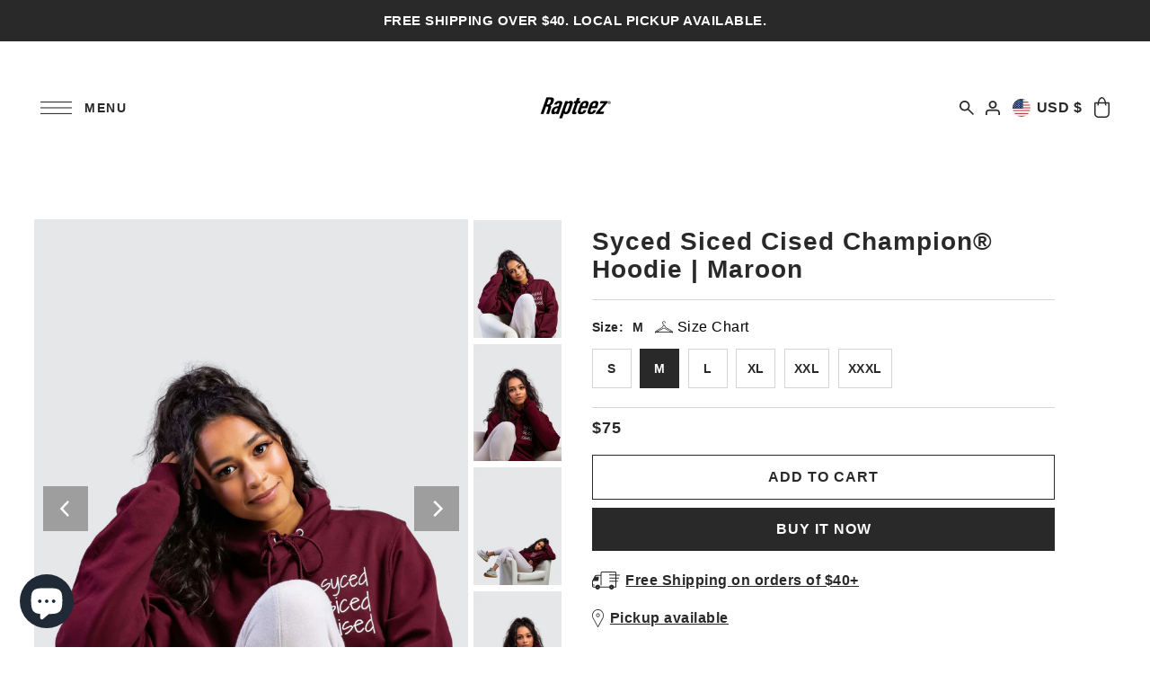

--- FILE ---
content_type: text/html; charset=utf-8
request_url: https://rapteez.com/products/syced-siced-cised-champion%C2%AE-hoodie-maroon?section_id=template--19619611934889__main&option_values=229951439017
body_size: 6220
content:
<div id="shopify-section-template--19619611934889__main" class="shopify-section"><link href="//rapteez.com/cdn/shop/t/23/assets/component-accordions.css?v=83467044171026440821767145633" rel="stylesheet" type="text/css" media="all" />







<section
  class="product-page
  product-template product__section--main section-template--19619611934889__main global__section "
  id="product-6088885239977"
  data-product-id="6088885239977"
  data-section-id="template--19619611934889__main"
  data-url="/products/syced-siced-cised-champion%C2%AE-hoodie-maroon"
  data-section-type="product"
  data-section-loaded="false"
  data-product-video="false"
  data-product-model="false"
  
  data-asset-url="//rapteez.com/cdn/shop/t/23/assets/section-product.js?v=145006977849866727341767145634"
  data-product-pickup-availability="true"
  data-product-complementary-products="true"
  data-sale-format="percentage"
  data-initial-variant="">

  
<script class="product-json" type="application/json">
  {
      "id": 6088885239977,
      "title": "Syced Siced Cised Champion® Hoodie | Maroon",
      "handle": "syced-siced-cised-champion®-hoodie-maroon",
      "description": "\u003cp\u003eModel is 5'2\" and is wearing a small.\u003c\/p\u003e\n\u003cul\u003e\n\u003cli\u003e\u003cspan\u003e9 oz., 50% Cotton \/ 50% Polyester\u003c\/span\u003e\u003c\/li\u003e\n\u003cli\u003e\u003cspan\u003eMade with up to 5% Recycled Polyester from Plastic Bottles\u003c\/span\u003e\u003c\/li\u003e\n\u003cli\u003e\u003cspan\u003eScreen Print on Left Chest and Back\u003c\/span\u003e\u003c\/li\u003e\n\u003cli\u003e\u003cspan\u003eEmbroidered Champion® Logo on Left Sleeve\u003c\/span\u003e\u003c\/li\u003e\n\u003cli\u003e\u003cspan\u003eKangaroo Pocket\u003c\/span\u003e\u003c\/li\u003e\n\u003cli\u003e\u003cspan\u003ePrinted in DC\u003c\/span\u003e\u003c\/li\u003e\n\u003c\/ul\u003e\n\u003cul\u003e\u003c\/ul\u003e",
      "published_at": [25,45,20,15,10,2024,2,289,true,"EDT"],
      "created_at": [35,51,0,20,11,2020,5,325,false,"EST"],
      "vendor": "Rapteez®",
      "type": "PHYSICAL",
      "tags": ["Champion Hoodies","Green","Hoodies","Sustainability","Syced Siced Cised"],
      "price": 7500,
      "price_min": 7500,
      "price_max": 7500,
      "available": true,
      "price_varies": false,
      "compare_at_price": null,
      "compare_at_price_min": 0,
      "compare_at_price_max": 0,
      "compare_at_price_varies": false,
      "has_only_default_variant": false,
      "variants": [
        {
          "id": 37562786513065,
          "title": "S",
          "option1": "S",
          "option2": null,
          "option3": null,
          "sku": "",
          "featured_image": {
              "id": null,
              "product_id": null,
              "position": null,
              "created_at": [25,45,20,15,10,2024,2,289,true,"EDT"],
              "updated_at": [35,51,0,20,11,2020,5,325,false,"EST"],
              "alt": null,
              "width": null,
              "height": null,
              "src": null
          },
          "available": true,
          "options": ["S"],
          "price": 7500,
          "unit_price_measurement": {
            "measured_type": null,
            "quantity_unit": null,
            "quantity_value": null,
            "reference_unit": null,
            "reference_value": null
          },
          "unit_price": null,
          "weight": 255,
          "weight_unit": "oz",
          "weight_in_unit": 9.0,
          "compare_at_price": null,
          "inventory_management": "shopify",
          "inventory_quantity": 2,
          "inventory_policy": "deny",
          "barcode": null,
          "featured_media": {
            "alt": null,
            "id": null,
            "position": null,
            "preview_image": {
              "aspect_ratio": null,
              "height": null,
              "width": null
            }
          }
        },
      
        {
          "id": 37562786545833,
          "title": "M",
          "option1": "M",
          "option2": null,
          "option3": null,
          "sku": "",
          "featured_image": {
              "id": null,
              "product_id": null,
              "position": null,
              "created_at": [25,45,20,15,10,2024,2,289,true,"EDT"],
              "updated_at": [35,51,0,20,11,2020,5,325,false,"EST"],
              "alt": null,
              "width": null,
              "height": null,
              "src": null
          },
          "available": true,
          "options": ["M"],
          "price": 7500,
          "unit_price_measurement": {
            "measured_type": null,
            "quantity_unit": null,
            "quantity_value": null,
            "reference_unit": null,
            "reference_value": null
          },
          "unit_price": null,
          "weight": 255,
          "weight_unit": "oz",
          "weight_in_unit": 9.0,
          "compare_at_price": null,
          "inventory_management": "shopify",
          "inventory_quantity": 2,
          "inventory_policy": "deny",
          "barcode": null,
          "featured_media": {
            "alt": null,
            "id": null,
            "position": null,
            "preview_image": {
              "aspect_ratio": null,
              "height": null,
              "width": null
            }
          }
        },
      
        {
          "id": 37562786578601,
          "title": "L",
          "option1": "L",
          "option2": null,
          "option3": null,
          "sku": "",
          "featured_image": {
              "id": null,
              "product_id": null,
              "position": null,
              "created_at": [25,45,20,15,10,2024,2,289,true,"EDT"],
              "updated_at": [35,51,0,20,11,2020,5,325,false,"EST"],
              "alt": null,
              "width": null,
              "height": null,
              "src": null
          },
          "available": true,
          "options": ["L"],
          "price": 7500,
          "unit_price_measurement": {
            "measured_type": null,
            "quantity_unit": null,
            "quantity_value": null,
            "reference_unit": null,
            "reference_value": null
          },
          "unit_price": null,
          "weight": 255,
          "weight_unit": "oz",
          "weight_in_unit": 9.0,
          "compare_at_price": null,
          "inventory_management": "shopify",
          "inventory_quantity": 1,
          "inventory_policy": "deny",
          "barcode": null,
          "featured_media": {
            "alt": null,
            "id": null,
            "position": null,
            "preview_image": {
              "aspect_ratio": null,
              "height": null,
              "width": null
            }
          }
        },
      
        {
          "id": 37562786611369,
          "title": "XL",
          "option1": "XL",
          "option2": null,
          "option3": null,
          "sku": "",
          "featured_image": {
              "id": null,
              "product_id": null,
              "position": null,
              "created_at": [25,45,20,15,10,2024,2,289,true,"EDT"],
              "updated_at": [35,51,0,20,11,2020,5,325,false,"EST"],
              "alt": null,
              "width": null,
              "height": null,
              "src": null
          },
          "available": true,
          "options": ["XL"],
          "price": 7500,
          "unit_price_measurement": {
            "measured_type": null,
            "quantity_unit": null,
            "quantity_value": null,
            "reference_unit": null,
            "reference_value": null
          },
          "unit_price": null,
          "weight": 255,
          "weight_unit": "oz",
          "weight_in_unit": 9.0,
          "compare_at_price": null,
          "inventory_management": "shopify",
          "inventory_quantity": 1,
          "inventory_policy": "deny",
          "barcode": null,
          "featured_media": {
            "alt": null,
            "id": null,
            "position": null,
            "preview_image": {
              "aspect_ratio": null,
              "height": null,
              "width": null
            }
          }
        },
      
        {
          "id": 37562786644137,
          "title": "XXL",
          "option1": "XXL",
          "option2": null,
          "option3": null,
          "sku": "",
          "featured_image": {
              "id": null,
              "product_id": null,
              "position": null,
              "created_at": [25,45,20,15,10,2024,2,289,true,"EDT"],
              "updated_at": [35,51,0,20,11,2020,5,325,false,"EST"],
              "alt": null,
              "width": null,
              "height": null,
              "src": null
          },
          "available": true,
          "options": ["XXL"],
          "price": 7500,
          "unit_price_measurement": {
            "measured_type": null,
            "quantity_unit": null,
            "quantity_value": null,
            "reference_unit": null,
            "reference_value": null
          },
          "unit_price": null,
          "weight": 255,
          "weight_unit": "oz",
          "weight_in_unit": 9.0,
          "compare_at_price": null,
          "inventory_management": "shopify",
          "inventory_quantity": 2,
          "inventory_policy": "deny",
          "barcode": null,
          "featured_media": {
            "alt": null,
            "id": null,
            "position": null,
            "preview_image": {
              "aspect_ratio": null,
              "height": null,
              "width": null
            }
          }
        },
      
        {
          "id": 43469785530537,
          "title": "XXXL",
          "option1": "XXXL",
          "option2": null,
          "option3": null,
          "sku": "",
          "featured_image": {
              "id": null,
              "product_id": null,
              "position": null,
              "created_at": [25,45,20,15,10,2024,2,289,true,"EDT"],
              "updated_at": [35,51,0,20,11,2020,5,325,false,"EST"],
              "alt": null,
              "width": null,
              "height": null,
              "src": null
          },
          "available": true,
          "options": ["XXXL"],
          "price": 7500,
          "unit_price_measurement": {
            "measured_type": null,
            "quantity_unit": null,
            "quantity_value": null,
            "reference_unit": null,
            "reference_value": null
          },
          "unit_price": null,
          "weight": 255,
          "weight_unit": "oz",
          "weight_in_unit": 9.0,
          "compare_at_price": null,
          "inventory_management": "shopify",
          "inventory_quantity": 2,
          "inventory_policy": "deny",
          "barcode": "",
          "featured_media": {
            "alt": null,
            "id": null,
            "position": null,
            "preview_image": {
              "aspect_ratio": null,
              "height": null,
              "width": null
            }
          }
        }
      ],
      "images": ["\/\/rapteez.com\/cdn\/shop\/products\/syced_maroon3.jpg?v=1669510769","\/\/rapteez.com\/cdn\/shop\/products\/maroon_syced2.jpg?v=1669510769","\/\/rapteez.com\/cdn\/shop\/products\/syced_maroon2.jpg?v=1669510769","\/\/rapteez.com\/cdn\/shop\/products\/maroon_syced4.jpg?v=1669510769"],
      "featured_image": "\/\/rapteez.com\/cdn\/shop\/products\/syced_maroon3.jpg?v=1669510769",
      "featured_media": {"alt":null,"id":29680512303273,"position":1,"preview_image":{"aspect_ratio":0.75,"height":2000,"width":1500,"src":"\/\/rapteez.com\/cdn\/shop\/products\/syced_maroon3.jpg?v=1669510769"},"aspect_ratio":0.75,"height":2000,"media_type":"image","src":"\/\/rapteez.com\/cdn\/shop\/products\/syced_maroon3.jpg?v=1669510769","width":1500},
      "featured_media_id": 29680512303273,
      "options": ["Size"],
      "url": "\/products\/syced-siced-cised-champion%C2%AE-hoodie-maroon",
      "media": [
        {
          "alt": "Syced Siced Cised Champion® Hoodie | Maroon",
          "id": 29680512303273,
          "position": 1,
          "preview_image": {
            "aspect_ratio": 0.75,
            "height": 2000,
            "width": 1500
          },
          "aspect_ratio": 0.75,
          "height": 2000,
          "media_type": "image",
          "src": {"alt":null,"id":29680512303273,"position":1,"preview_image":{"aspect_ratio":0.75,"height":2000,"width":1500,"src":"\/\/rapteez.com\/cdn\/shop\/products\/syced_maroon3.jpg?v=1669510769"},"aspect_ratio":0.75,"height":2000,"media_type":"image","src":"\/\/rapteez.com\/cdn\/shop\/products\/syced_maroon3.jpg?v=1669510769","width":1500},
          "width": 1500
        },
      
        {
          "alt": "Syced Siced Cised Champion® Hoodie | Maroon",
          "id": 29680512368809,
          "position": 2,
          "preview_image": {
            "aspect_ratio": 0.75,
            "height": 2000,
            "width": 1500
          },
          "aspect_ratio": 0.75,
          "height": 2000,
          "media_type": "image",
          "src": {"alt":null,"id":29680512368809,"position":2,"preview_image":{"aspect_ratio":0.75,"height":2000,"width":1500,"src":"\/\/rapteez.com\/cdn\/shop\/products\/maroon_syced2.jpg?v=1669510769"},"aspect_ratio":0.75,"height":2000,"media_type":"image","src":"\/\/rapteez.com\/cdn\/shop\/products\/maroon_syced2.jpg?v=1669510769","width":1500},
          "width": 1500
        },
      
        {
          "alt": "Syced Siced Cised Champion® Hoodie | Maroon",
          "id": 29680512434345,
          "position": 3,
          "preview_image": {
            "aspect_ratio": 0.75,
            "height": 2000,
            "width": 1500
          },
          "aspect_ratio": 0.75,
          "height": 2000,
          "media_type": "image",
          "src": {"alt":null,"id":29680512434345,"position":3,"preview_image":{"aspect_ratio":0.75,"height":2000,"width":1500,"src":"\/\/rapteez.com\/cdn\/shop\/products\/syced_maroon2.jpg?v=1669510769"},"aspect_ratio":0.75,"height":2000,"media_type":"image","src":"\/\/rapteez.com\/cdn\/shop\/products\/syced_maroon2.jpg?v=1669510769","width":1500},
          "width": 1500
        },
      
        {
          "alt": "Syced Siced Cised Champion® Hoodie | Maroon",
          "id": 29680512237737,
          "position": 4,
          "preview_image": {
            "aspect_ratio": 0.75,
            "height": 2000,
            "width": 1500
          },
          "aspect_ratio": 0.75,
          "height": 2000,
          "media_type": "image",
          "src": {"alt":null,"id":29680512237737,"position":4,"preview_image":{"aspect_ratio":0.75,"height":2000,"width":1500,"src":"\/\/rapteez.com\/cdn\/shop\/products\/maroon_syced4.jpg?v=1669510769"},"aspect_ratio":0.75,"height":2000,"media_type":"image","src":"\/\/rapteez.com\/cdn\/shop\/products\/maroon_syced4.jpg?v=1669510769","width":1500},
          "width": 1500
        }
      ]
  }
</script>


  <div class="product-top grid__wrapper cg7 sm-cg0 coming-soon--false">
    <article id="product-photos" data-product-gallery
      class="product__section-images product-photos span-6 sm-span-12 v-start carousel-container js-product-gallery single_image--false"
      data-product-single-media-group data-gallery-config='{
  "thumbPosition": "right",
  "mainSlider": true,
  "thumbSlider": true,
  "productId": 6088885239977,
  "thumbsShown": 4,
  "clickToEnlarge": false,
  "isQuick": false
}'>
        




<div id="product-images" data-product-gallery data-type-product="normal">
  
    <div id="main-image-gallery"
      class="product-main-images mb0 images--4">

      <div class="gallery__thumbnail-position--right relative">
<div id="main-slider" class="slider-container relative span-12 sm-span-12 auto">
    <div class="slides product-image-container carousel carousel-main js-carousel-main mb0" data-product-id="6088885239977">
<div class="image-slide carousel-cell js-main-carousel-cell is-selected" data-image-id="29680512303273" data-slide-index="0" tabindex="-1">
            <div class="product-gallery__media-container product-media--29680512303273 image"
            data-product-single-media-wrapper
            
            
            
            data-thumbnail-id="product-template-29680512303273"
            data-media-id="product-template-29680512303273">
              
                  <img id="29680512303273" class="product__image"
                     srcset="//rapteez.com/cdn/shop/products/syced_maroon3.jpg?v=1669510769&width=180 180w,//rapteez.com/cdn/shop/products/syced_maroon3.jpg?v=1669510769&width=360 360w,//rapteez.com/cdn/shop/products/syced_maroon3.jpg?v=1669510769&width=540 540w,//rapteez.com/cdn/shop/products/syced_maroon3.jpg?v=1669510769&width=720 720w,//rapteez.com/cdn/shop/products/syced_maroon3.jpg?v=1669510769&width=780 780w,//rapteez.com/cdn/shop/products/syced_maroon3.jpg?v=1669510769&width=900 900w,//rapteez.com/cdn/shop/products/syced_maroon3.jpg?v=1669510769&width=1080 1080w,//rapteez.com/cdn/shop/products/syced_maroon3.jpg?v=1669510769&width=1220 1220w,"
                     src="//rapteez.com/cdn/shop/products/syced_maroon3.jpg?v=1669510769&width=900"
                     sizes="(min-width: 1601px) calc(1600px / 2), (min-width: 768px) and (max-width: 1600px) calc(100vw / 2), (max-width: 767px) 100vw, 900px"
                     alt="Syced Siced Cised Champion® Hoodie | Maroon"
                     width="1500"
                     height="2000"
                     data-zoom-src="//rapteez.com/cdn/shop/products/syced_maroon3.jpg?v=1669510769&width=1220"
                     loading="lazy"
                     fetchpriority="auto">

                    
                
            </div>
          </div>
        
<div class="image-slide carousel-cell js-main-carousel-cell " data-image-id="29680512368809" data-slide-index="1" tabindex="-1">
            <div class="product-gallery__media-container product-media--29680512368809 image"
            data-product-single-media-wrapper
            
            
            
            data-thumbnail-id="product-template-29680512368809"
            data-media-id="product-template-29680512368809">
              
                  <img id="29680512368809" class="product__image"
                     srcset="//rapteez.com/cdn/shop/products/maroon_syced2.jpg?v=1669510769&width=180 180w,//rapteez.com/cdn/shop/products/maroon_syced2.jpg?v=1669510769&width=360 360w,//rapteez.com/cdn/shop/products/maroon_syced2.jpg?v=1669510769&width=540 540w,//rapteez.com/cdn/shop/products/maroon_syced2.jpg?v=1669510769&width=720 720w,//rapteez.com/cdn/shop/products/maroon_syced2.jpg?v=1669510769&width=780 780w,//rapteez.com/cdn/shop/products/maroon_syced2.jpg?v=1669510769&width=900 900w,//rapteez.com/cdn/shop/products/maroon_syced2.jpg?v=1669510769&width=1080 1080w,//rapteez.com/cdn/shop/products/maroon_syced2.jpg?v=1669510769&width=1220 1220w,"
                     src="//rapteez.com/cdn/shop/products/maroon_syced2.jpg?v=1669510769&width=900"
                     sizes="(min-width: 1601px) calc(1600px / 2), (min-width: 768px) and (max-width: 1600px) calc(100vw / 2), (max-width: 767px) 100vw, 900px"
                     alt="Syced Siced Cised Champion® Hoodie | Maroon"
                     width="1500"
                     height="2000"
                     data-zoom-src="//rapteez.com/cdn/shop/products/maroon_syced2.jpg?v=1669510769&width=1220"
                     loading="lazy"
                     fetchpriority="auto">

                    
                
            </div>
          </div>
        
<div class="image-slide carousel-cell js-main-carousel-cell " data-image-id="29680512434345" data-slide-index="2" tabindex="-1">
            <div class="product-gallery__media-container product-media--29680512434345 image"
            data-product-single-media-wrapper
            
            
            
            data-thumbnail-id="product-template-29680512434345"
            data-media-id="product-template-29680512434345">
              
                  <img id="29680512434345" class="product__image"
                     srcset="//rapteez.com/cdn/shop/products/syced_maroon2.jpg?v=1669510769&width=180 180w,//rapteez.com/cdn/shop/products/syced_maroon2.jpg?v=1669510769&width=360 360w,//rapteez.com/cdn/shop/products/syced_maroon2.jpg?v=1669510769&width=540 540w,//rapteez.com/cdn/shop/products/syced_maroon2.jpg?v=1669510769&width=720 720w,//rapteez.com/cdn/shop/products/syced_maroon2.jpg?v=1669510769&width=780 780w,//rapteez.com/cdn/shop/products/syced_maroon2.jpg?v=1669510769&width=900 900w,//rapteez.com/cdn/shop/products/syced_maroon2.jpg?v=1669510769&width=1080 1080w,//rapteez.com/cdn/shop/products/syced_maroon2.jpg?v=1669510769&width=1220 1220w,"
                     src="//rapteez.com/cdn/shop/products/syced_maroon2.jpg?v=1669510769&width=900"
                     sizes="(min-width: 1601px) calc(1600px / 2), (min-width: 768px) and (max-width: 1600px) calc(100vw / 2), (max-width: 767px) 100vw, 900px"
                     alt="Syced Siced Cised Champion® Hoodie | Maroon"
                     width="1500"
                     height="2000"
                     data-zoom-src="//rapteez.com/cdn/shop/products/syced_maroon2.jpg?v=1669510769&width=1220"
                     loading="lazy"
                     fetchpriority="auto">

                    
                
            </div>
          </div>
        
<div class="image-slide carousel-cell js-main-carousel-cell " data-image-id="29680512237737" data-slide-index="3" tabindex="-1">
            <div class="product-gallery__media-container product-media--29680512237737 image"
            data-product-single-media-wrapper
            
            
            
            data-thumbnail-id="product-template-29680512237737"
            data-media-id="product-template-29680512237737">
              
                  <img id="29680512237737" class="product__image"
                     srcset="//rapteez.com/cdn/shop/products/maroon_syced4.jpg?v=1669510769&width=180 180w,//rapteez.com/cdn/shop/products/maroon_syced4.jpg?v=1669510769&width=360 360w,//rapteez.com/cdn/shop/products/maroon_syced4.jpg?v=1669510769&width=540 540w,//rapteez.com/cdn/shop/products/maroon_syced4.jpg?v=1669510769&width=720 720w,//rapteez.com/cdn/shop/products/maroon_syced4.jpg?v=1669510769&width=780 780w,//rapteez.com/cdn/shop/products/maroon_syced4.jpg?v=1669510769&width=900 900w,//rapteez.com/cdn/shop/products/maroon_syced4.jpg?v=1669510769&width=1080 1080w,//rapteez.com/cdn/shop/products/maroon_syced4.jpg?v=1669510769&width=1220 1220w,"
                     src="//rapteez.com/cdn/shop/products/maroon_syced4.jpg?v=1669510769&width=900"
                     sizes="(min-width: 1601px) calc(1600px / 2), (min-width: 768px) and (max-width: 1600px) calc(100vw / 2), (max-width: 767px) 100vw, 900px"
                     alt="Syced Siced Cised Champion® Hoodie | Maroon"
                     width="1500"
                     height="2000"
                     data-zoom-src="//rapteez.com/cdn/shop/products/maroon_syced4.jpg?v=1669510769&width=1220"
                     loading="lazy"
                     fetchpriority="auto">

                    
                
            </div>
          </div>
        
</div>
</div>


  
<div id="thumbnails" class="product-gallery__thumb-slider vertical-carousel sm-hide no-js-hidden"
    data-thumbnail-position="right">
      <div class="product-gallery__thumb-slider--wrapper thumb-slider-wrapper js-thumb-vertical-wrapper js-thumb-wrapper" id="thumb-slider-wrapper">
        <div class="carousel-nav product-gallery__thumb-slides slides product-single__thumbnails-template--19619611934889__main js-thumb-carousel-nav">
<div class="image-thumbnail product-single__thumbnails-item carousel-cell  js-thumb-item" data-slide-index="0"
              data-image-id="29680512303273" tabindex="0">
                <img class="js-thumb-item-img" srcset="//rapteez.com/cdn/shop/products/syced_maroon3.jpg?v=1669510769&width=110 110w,//rapteez.com/cdn/shop/products/syced_maroon3.jpg?v=1669510769&width=150 150w,//rapteez.com/cdn/shop/products/syced_maroon3.jpg?v=1669510769&width=180 180w"
                   src="//rapteez.com/cdn/shop/products/syced_maroon3.jpg?v=1669510769&width=180"
                   sizes="(min-width: 1601px) 180px, (min-width: 768px) and (max-width: 1600px) 150px, (max-width: 767px) 110px, 150px"
                   alt="Syced Siced Cised Champion® Hoodie | Maroon"
                   width="1500"
                   height="2000"
                   loading="lazy"
                   fetchpriority="auto"></div>
            
<div class="image-thumbnail product-single__thumbnails-item carousel-cell  js-thumb-item" data-slide-index="1"
              data-image-id="29680512368809" tabindex="0">
                <img class="js-thumb-item-img" srcset="//rapteez.com/cdn/shop/products/maroon_syced2.jpg?v=1669510769&width=110 110w,//rapteez.com/cdn/shop/products/maroon_syced2.jpg?v=1669510769&width=150 150w,//rapteez.com/cdn/shop/products/maroon_syced2.jpg?v=1669510769&width=180 180w"
                   src="//rapteez.com/cdn/shop/products/maroon_syced2.jpg?v=1669510769&width=180"
                   sizes="(min-width: 1601px) 180px, (min-width: 768px) and (max-width: 1600px) 150px, (max-width: 767px) 110px, 150px"
                   alt="Syced Siced Cised Champion® Hoodie | Maroon"
                   width="1500"
                   height="2000"
                   loading="lazy"
                   fetchpriority="auto"></div>
            
<div class="image-thumbnail product-single__thumbnails-item carousel-cell  js-thumb-item" data-slide-index="2"
              data-image-id="29680512434345" tabindex="0">
                <img class="js-thumb-item-img" srcset="//rapteez.com/cdn/shop/products/syced_maroon2.jpg?v=1669510769&width=110 110w,//rapteez.com/cdn/shop/products/syced_maroon2.jpg?v=1669510769&width=150 150w,//rapteez.com/cdn/shop/products/syced_maroon2.jpg?v=1669510769&width=180 180w"
                   src="//rapteez.com/cdn/shop/products/syced_maroon2.jpg?v=1669510769&width=180"
                   sizes="(min-width: 1601px) 180px, (min-width: 768px) and (max-width: 1600px) 150px, (max-width: 767px) 110px, 150px"
                   alt="Syced Siced Cised Champion® Hoodie | Maroon"
                   width="1500"
                   height="2000"
                   loading="lazy"
                   fetchpriority="auto"></div>
            
<div class="image-thumbnail product-single__thumbnails-item carousel-cell  js-thumb-item" data-slide-index="3"
              data-image-id="29680512237737" tabindex="0">
                <img class="js-thumb-item-img" srcset="//rapteez.com/cdn/shop/products/maroon_syced4.jpg?v=1669510769&width=110 110w,//rapteez.com/cdn/shop/products/maroon_syced4.jpg?v=1669510769&width=150 150w,//rapteez.com/cdn/shop/products/maroon_syced4.jpg?v=1669510769&width=180 180w"
                   src="//rapteez.com/cdn/shop/products/maroon_syced4.jpg?v=1669510769&width=180"
                   sizes="(min-width: 1601px) 180px, (min-width: 768px) and (max-width: 1600px) 150px, (max-width: 767px) 110px, 150px"
                   alt="Syced Siced Cised Champion® Hoodie | Maroon"
                   width="1500"
                   height="2000"
                   loading="lazy"
                   fetchpriority="auto"></div>
            
</div>
      </div>
    </div>
  

</div>
    </div>
  
</div>

    </article>

    <article id="product-description"
      class="product__section-right span-6 sm-span-12 auto v-start pr9 sm-pr0">

      
        

        

        

      
<h1 class="product-form__title h2 lh2 pt2 mb0" >
              Syced Siced Cised Champion® Hoodie | Maroon
            </h1>

<form method="post" action="/cart/add" id="product-form-installment" accept-charset="UTF-8" class="shopify-product-form" enctype="multipart/form-data"><input type="hidden" name="form_type" value="product" /><input type="hidden" name="utf8" value="✓" /><input type="hidden" name="id" value="37562786513065">
    <div class="spi-banner" >
      <shopify-payment-terms variant-id="37562786513065" shopify-meta="{&quot;type&quot;:&quot;product&quot;,&quot;currency_code&quot;:&quot;USD&quot;,&quot;country_code&quot;:&quot;US&quot;,&quot;variants&quot;:[{&quot;id&quot;:37562786513065,&quot;price_per_term&quot;:&quot;$19&quot;,&quot;full_price&quot;:&quot;$75&quot;,&quot;eligible&quot;:true,&quot;available&quot;:true,&quot;number_of_payment_terms&quot;:4},{&quot;id&quot;:37562786545833,&quot;price_per_term&quot;:&quot;$19&quot;,&quot;full_price&quot;:&quot;$75&quot;,&quot;eligible&quot;:true,&quot;available&quot;:true,&quot;number_of_payment_terms&quot;:4},{&quot;id&quot;:37562786578601,&quot;price_per_term&quot;:&quot;$19&quot;,&quot;full_price&quot;:&quot;$75&quot;,&quot;eligible&quot;:true,&quot;available&quot;:true,&quot;number_of_payment_terms&quot;:4},{&quot;id&quot;:37562786611369,&quot;price_per_term&quot;:&quot;$19&quot;,&quot;full_price&quot;:&quot;$75&quot;,&quot;eligible&quot;:true,&quot;available&quot;:true,&quot;number_of_payment_terms&quot;:4},{&quot;id&quot;:37562786644137,&quot;price_per_term&quot;:&quot;$19&quot;,&quot;full_price&quot;:&quot;$75&quot;,&quot;eligible&quot;:true,&quot;available&quot;:true,&quot;number_of_payment_terms&quot;:4},{&quot;id&quot;:43469785530537,&quot;price_per_term&quot;:&quot;$19&quot;,&quot;full_price&quot;:&quot;$75&quot;,&quot;eligible&quot;:true,&quot;available&quot;:true,&quot;number_of_payment_terms&quot;:4}],&quot;min_price&quot;:&quot;$35&quot;,&quot;max_price&quot;:&quot;$30,000&quot;,&quot;financing_plans&quot;:[{&quot;min_price&quot;:&quot;$35&quot;,&quot;max_price&quot;:&quot;$50&quot;,&quot;terms&quot;:[{&quot;apr&quot;:0,&quot;loan_type&quot;:&quot;split_pay&quot;,&quot;installments_count&quot;:2}]},{&quot;min_price&quot;:&quot;$50&quot;,&quot;max_price&quot;:&quot;$150&quot;,&quot;terms&quot;:[{&quot;apr&quot;:0,&quot;loan_type&quot;:&quot;split_pay&quot;,&quot;installments_count&quot;:4},{&quot;apr&quot;:0,&quot;loan_type&quot;:&quot;interest&quot;,&quot;installments_count&quot;:3}]},{&quot;min_price&quot;:&quot;$50&quot;,&quot;max_price&quot;:&quot;$50&quot;,&quot;terms&quot;:[{&quot;apr&quot;:0,&quot;loan_type&quot;:&quot;split_pay&quot;,&quot;installments_count&quot;:4}]},{&quot;min_price&quot;:&quot;$150&quot;,&quot;max_price&quot;:&quot;$1,000&quot;,&quot;terms&quot;:[{&quot;apr&quot;:0,&quot;loan_type&quot;:&quot;split_pay&quot;,&quot;installments_count&quot;:4},{&quot;apr&quot;:0,&quot;loan_type&quot;:&quot;interest&quot;,&quot;installments_count&quot;:6}]},{&quot;min_price&quot;:&quot;$150&quot;,&quot;max_price&quot;:&quot;$1,000&quot;,&quot;terms&quot;:[{&quot;apr&quot;:0,&quot;loan_type&quot;:&quot;split_pay&quot;,&quot;installments_count&quot;:4},{&quot;apr&quot;:15,&quot;loan_type&quot;:&quot;interest&quot;,&quot;installments_count&quot;:3},{&quot;apr&quot;:15,&quot;loan_type&quot;:&quot;interest&quot;,&quot;installments_count&quot;:6},{&quot;apr&quot;:15,&quot;loan_type&quot;:&quot;interest&quot;,&quot;installments_count&quot;:12}]},{&quot;min_price&quot;:&quot;$1,000&quot;,&quot;max_price&quot;:&quot;$30,000&quot;,&quot;terms&quot;:[{&quot;apr&quot;:15,&quot;loan_type&quot;:&quot;interest&quot;,&quot;installments_count&quot;:3},{&quot;apr&quot;:15,&quot;loan_type&quot;:&quot;interest&quot;,&quot;installments_count&quot;:6},{&quot;apr&quot;:15,&quot;loan_type&quot;:&quot;interest&quot;,&quot;installments_count&quot;:12}]}],&quot;installments_buyer_prequalification_enabled&quot;:false,&quot;seller_id&quot;:404356}" ux-mode="iframe" show-new-buyer-incentive="false"></shopify-payment-terms>
    </div>
    <!-- /#spi-banner --><input type="hidden" name="product-id" value="6088885239977" /><input type="hidden" name="section-id" value="template--19619611934889__main" /></form>

<div class="product-form__variants product__section--variants inline-block" >
              

<script type="application/json" data-selected-variant>
  {
    "id": 37562786513065,
    "title": "S",
    "sku": "",
    "available": true,
    "option1": "S",
    "option2": null,
    "option3": null,
    "price": 7500,
    "compare_at_price": null,
    "featured_media": null,
    "inventory_management": "shopify",
    "inventory_policy": "deny",
    "inventory_quantity": 2,
    "requires_shipping": true,
    "taxable": true,
    "featured_image": {
        "id": null,
        "product_id": null,
        "position": null,
        "created_at": [25,45,20,15,10,2024,2,289,true,"EDT"],
        "updated_at": [35,51,0,20,11,2020,5,325,false,"EST"],
        "alt": null,
        "width": null,
        "height": null,
        "src": null
    },
    "options": ["S"],
    "weight": 255,
    "barcode": null,
    "requires_selling_plan": false
  }
</script>

<form method="post" action="/cart/add" id="product-form-template--19619611934889__main" accept-charset="UTF-8" class="product__form-container product_form relative" enctype="multipart/form-data" data-product-form="
{ &quot;money_format&quot;: &quot;${{amount_no_decimals}}&quot;,
  &quot;enable_history&quot;: true,
  &quot;sold_out&quot;: &quot;Sold Out&quot;,
  &quot;button&quot;: &quot;Add to Cart&quot;,
  &quot;unavailable&quot;: &quot;Unavailable&quot;,
  &quot;savings&quot;: &quot;Save {{ savings }}&quot;,
  &quot;quickview&quot;: false,
  &quot;featured_product&quot;: false,
  &quot;stock_levels&quot;: {
    &quot;in_stock&quot;: &quot;In stock, ready to ship&quot;,
    &quot;only_remaining&quot;: &quot;Only {{ count }} left!&quot;
  },
  &quot;swatches&quot;: &quot;swatches&quot;
}
" data-product-id="6088885239977"><input type="hidden" name="form_type" value="product" /><input type="hidden" name="utf8" value="✓" />

       <div
        class="product__variants-swatches no-js-hidden"
        data-section="template--19619611934889__main"
        data-section-id="template--19619611934889__main"
        data-url="/products/syced-siced-cised-champion%C2%AE-hoodie-maroon"
        data-selected-variant-id="37562786513065"
      >
       
         
<div
  class="swatches__container pt3 mb3 js-variant-selector"
  data-option-index="1"
  data-other-options='["option2","option3"]'
>
  <p class="swatches__option-name">
    Size:
    <span id="selected-option-1" class="swatches__option-value">S</span>
  </p>

  
<!-- Checking Availability --><!-- Building Variant Image -->

    

    

    
      
      <div class="swatches__swatch--regular swatch-element  js-swatch-element">
        
      <input type="radio" id="template--19619611934889__main-6088885239977-size-0"
            class="swatches__form--input"
            name="size"
            value="S"
            data-position="1"
            data-option-value-id="229951439017"
            checked="checked">
    

        <label class="swatches__form--label" for="template--19619611934889__main-6088885239977-size-0" tabindex="0">
          S
        </label>
      </div>
    
    
  
<!-- Checking Availability --><!-- Building Variant Image -->

    

    

    
      
      <div class="swatches__swatch--regular swatch-element  js-swatch-element">
        
      <input type="radio" id="template--19619611934889__main-6088885239977-size-1"
            class="swatches__form--input"
            name="size"
            value="M"
            data-position="1"
            data-option-value-id="229951471785"
            >
    

        <label class="swatches__form--label" for="template--19619611934889__main-6088885239977-size-1" tabindex="0">
          M
        </label>
      </div>
    
    
  
<!-- Checking Availability --><!-- Building Variant Image -->

    

    

    
      
      <div class="swatches__swatch--regular swatch-element  js-swatch-element">
        
      <input type="radio" id="template--19619611934889__main-6088885239977-size-2"
            class="swatches__form--input"
            name="size"
            value="L"
            data-position="1"
            data-option-value-id="229951504553"
            >
    

        <label class="swatches__form--label" for="template--19619611934889__main-6088885239977-size-2" tabindex="0">
          L
        </label>
      </div>
    
    
  
<!-- Checking Availability --><!-- Building Variant Image -->

    

    

    
      
      <div class="swatches__swatch--regular swatch-element  js-swatch-element">
        
      <input type="radio" id="template--19619611934889__main-6088885239977-size-3"
            class="swatches__form--input"
            name="size"
            value="XL"
            data-position="1"
            data-option-value-id="229951537321"
            >
    

        <label class="swatches__form--label" for="template--19619611934889__main-6088885239977-size-3" tabindex="0">
          XL
        </label>
      </div>
    
    
  
<!-- Checking Availability --><!-- Building Variant Image -->

    

    

    
      
      <div class="swatches__swatch--regular swatch-element  js-swatch-element">
        
      <input type="radio" id="template--19619611934889__main-6088885239977-size-4"
            class="swatches__form--input"
            name="size"
            value="XXL"
            data-position="1"
            data-option-value-id="229951570089"
            >
    

        <label class="swatches__form--label" for="template--19619611934889__main-6088885239977-size-4" tabindex="0">
          XXL
        </label>
      </div>
    
    
  
<!-- Checking Availability --><!-- Building Variant Image -->

    

    

    
      
      <div class="swatches__swatch--regular swatch-element  js-swatch-element">
        
      <input type="radio" id="template--19619611934889__main-6088885239977-size-5"
            class="swatches__form--input"
            name="size"
            value="XXXL"
            data-position="1"
            data-option-value-id="1561023643817"
            >
    

        <label class="swatches__form--label" for="template--19619611934889__main-6088885239977-size-5" tabindex="0">
          XXXL
        </label>
      </div>
    
    
  
</div>
       
     </div><input type="hidden" name="product-id" value="6088885239977" /><input type="hidden" name="section-id" value="template--19619611934889__main" /></form>

            </div>
<div class="product-form__app product__section--app" >
  <div id="shopify-block-AOS9mR2pBV1lvdVpzZ__kiwi_size_chart_recommender_kiwi_sizing_63LUmD" class="shopify-block shopify-app-block"><!-- BEGIN app snippet: kiwiSizing --><script>
window.KiwiSizing = window.KiwiSizing === undefined ? {} : window.KiwiSizing;
KiwiSizing.shop = "rapteez-2.myshopify.com";









KiwiSizing.data = {
  collections: "187818049624,87736549440,122543964224,101603737664",
  tags: "Champion Hoodies,Green,Hoodies,Sustainability,Syced Siced Cised",
  product: "6088885239977",
  vendor: "Rapteez®",
  type: "PHYSICAL",
  title: "Syced Siced Cised Champion® Hoodie | Maroon",
  images: ["\/\/rapteez.com\/cdn\/shop\/products\/syced_maroon3.jpg?v=1669510769","\/\/rapteez.com\/cdn\/shop\/products\/maroon_syced2.jpg?v=1669510769","\/\/rapteez.com\/cdn\/shop\/products\/syced_maroon2.jpg?v=1669510769","\/\/rapteez.com\/cdn\/shop\/products\/maroon_syced4.jpg?v=1669510769"],
  options: [{"name":"Size","position":1,"values":["S","M","L","XL","XXL","XXXL"]}],
  variants: [     {"id": 37562786513065, "title": "S", "available": true}  ,    {"id": 37562786545833, "title": "M", "available": true}  ,    {"id": 37562786578601, "title": "L", "available": true}  ,    {"id": 37562786611369, "title": "XL", "available": true}  ,    {"id": 37562786644137, "title": "XXL", "available": true}  ,    {"id": 43469785530537, "title": "XXXL", "available": true}  ],
  waitForElementSelector: "",
  waitForElementDelay: 5,
  fallbackToBlockPosition: false,
};

</script>

<script type="text/javascript"
  async=""
  src="https://app.kiwisizing.com/web/js/dist/kiwiSizing/plugin/SizingPlugin.prod.js?v=330&shop=rapteez-2.myshopify.com"
>
</script>
<!-- END app snippet -->
</div>
</div>

          <div class="product-form__prices product_page__price-wrapper pt2 mb2" >
<link href="//rapteez.com/cdn/shop/t/23/assets/component-price.css?v=82061532252416134391767145633" rel="stylesheet" type="text/css" media="all" />

<div id="product-price" class="product__price-container price
  
  
  "
  data-price>

  <p class="price-item price-item--sale onsale mb0"
    aria-label="Sale Price"
    data-sale-price
    style="display: none;">
    $75
  </p>

  <p class="price-item--regular mb0 inline-block" aria-label="Regular Price" data-regular-price>$75
</p>

  <div class="price__badges">
    <span class="price__badge price__badge--sale"
      style="display: none;"
      aria-hidden="true">
      <span>On Sale Now</span>
    </span>
    <span class="price__badge price__badge--sold-out"
    style="display: none;">
      <span>Sold Out</span>
    </span>
  </div>
</div>
<div class="product__unit-price--wrapper inline-block ml4"style="display: none;"data-unit-price-wrapper>
  <span class="visually-hidden visually-hidden--inline">Unit price</span>
  <p class="price-unit-price pt1 mb2 " data-unit-price>( <span class="product__unit-price--seperator" aria-hidden="true">/</span>
      <span class="product__unit-price--seperator-text visually-hidden">per</span><span class="product__unit-price--base-unit"></span>)
  </p>
</div>

            </div>
<div class="product-form__app product__section--app" >
  <div id="shopify-block-AODRlVm9QS2xhcHU3Z__kiwi_size_chart_recommender_kiwi_sizing_Ewx8aK" class="shopify-block shopify-app-block"><!-- BEGIN app snippet: kiwiSizing --><script>
window.KiwiSizing = window.KiwiSizing === undefined ? {} : window.KiwiSizing;
KiwiSizing.shop = "rapteez-2.myshopify.com";









KiwiSizing.data = {
  collections: "187818049624,87736549440,122543964224,101603737664",
  tags: "Champion Hoodies,Green,Hoodies,Sustainability,Syced Siced Cised",
  product: "6088885239977",
  vendor: "Rapteez®",
  type: "PHYSICAL",
  title: "Syced Siced Cised Champion® Hoodie | Maroon",
  images: ["\/\/rapteez.com\/cdn\/shop\/products\/syced_maroon3.jpg?v=1669510769","\/\/rapteez.com\/cdn\/shop\/products\/maroon_syced2.jpg?v=1669510769","\/\/rapteez.com\/cdn\/shop\/products\/syced_maroon2.jpg?v=1669510769","\/\/rapteez.com\/cdn\/shop\/products\/maroon_syced4.jpg?v=1669510769"],
  options: [{"name":"Size","position":1,"values":["S","M","L","XL","XXL","XXXL"]}],
  variants: [     {"id": 37562786513065, "title": "S", "available": true}  ,    {"id": 37562786545833, "title": "M", "available": true}  ,    {"id": 37562786578601, "title": "L", "available": true}  ,    {"id": 37562786611369, "title": "XL", "available": true}  ,    {"id": 37562786644137, "title": "XXL", "available": true}  ,    {"id": 43469785530537, "title": "XXXL", "available": true}  ],
  waitForElementSelector: "",
  waitForElementDelay: 5,
  fallbackToBlockPosition: false,
};

</script>

<script type="text/javascript"
  async=""
  src="https://app.kiwisizing.com/web/js/dist/kiwiSizing/plugin/SizingPlugin.prod.js?v=330&shop=rapteez-2.myshopify.com"
>
</script>
<!-- END app snippet -->
</div>
</div>

          <div class="product-form__buttons type--product qty--false product__add-container mt4 " data-product-buttons ><form method="post" action="/cart/add" id="product-form-buttons-template--19619611934889__main" accept-charset="UTF-8" class="product__form-buttons js-prod-form-submit" enctype="multipart/form-data" data-product-id="6088885239977"><input type="hidden" name="form_type" value="product" /><input type="hidden" name="utf8" value="✓" />
        <input id="formVariantId" name="id" type="hidden" value="37562786513065">

        <div class="note note-success mt3 js-added-msg a-center mb4" style="display: none">
          <strong>Added to Cart</strong> <a class="underline" href="/cart">View Cart</a> or <a class="underline" href="/collections/all">Continue Shopping</a>.
        </div>
        <div class="note note-error js-error-msg a-center mb4 lh2" style="display: none">
          <strong>Cart Error</strong> Some items became unavailable. Update the quantity and try again.
        </div>

        <div class="product__add-inner-container mt4"><button
           type="submit"
           name="add"
           data-variant-id="37562786513065"
           class="product-form__add-to-cart--text span-10 sm-span-10 auto ajax-submit js-ajax-submit add-item add m0"
           >
               Add to Cart
          </button>
        </div>

        
          <div class="product-additional-buttons mb2 mt2">
            <div data-shopify="payment-button" class="shopify-payment-button"> <shopify-accelerated-checkout recommended="{&quot;name&quot;:&quot;shop_pay&quot;,&quot;wallet_params&quot;:{&quot;shopId&quot;:9368141888,&quot;merchantName&quot;:&quot;Rapteez&quot;,&quot;personalized&quot;:true}}" fallback="{&quot;name&quot;:&quot;buy_it_now&quot;,&quot;wallet_params&quot;:{}}" access-token="d24e21b64601deaa8e7b500c2b49e9dd" buyer-country="US" buyer-locale="en" buyer-currency="USD" variant-params="[{&quot;id&quot;:37562786513065,&quot;requiresShipping&quot;:true},{&quot;id&quot;:37562786545833,&quot;requiresShipping&quot;:true},{&quot;id&quot;:37562786578601,&quot;requiresShipping&quot;:true},{&quot;id&quot;:37562786611369,&quot;requiresShipping&quot;:true},{&quot;id&quot;:37562786644137,&quot;requiresShipping&quot;:true},{&quot;id&quot;:43469785530537,&quot;requiresShipping&quot;:true}]" shop-id="9368141888" enabled-flags="[&quot;ae0f5bf6&quot;]" > <div class="shopify-payment-button__button" role="button" disabled aria-hidden="true" style="background-color: transparent; border: none"> <div class="shopify-payment-button__skeleton">&nbsp;</div> </div> <div class="shopify-payment-button__more-options shopify-payment-button__skeleton" role="button" disabled aria-hidden="true">&nbsp;</div> </shopify-accelerated-checkout> <small id="shopify-buyer-consent" class="hidden" aria-hidden="true" data-consent-type="subscription"> This item is a recurring or deferred purchase. By continuing, I agree to the <span id="shopify-subscription-policy-button">cancellation policy</span> and authorize you to charge my payment method at the prices, frequency and dates listed on this page until my order is fulfilled or I cancel, if permitted. </small> </div>
          </div>
        
<input type="hidden" name="product-id" value="6088885239977" /><input type="hidden" name="section-id" value="template--19619611934889__main" /></form></div>

<div class="product-form__text-icon pt2 mb2" >
  
      
      <div class="product-form__text-icon--icon mr1 lh0">
        
  
    <svg class="icon--drop-truck " version="1.1" xmlns="http://www.w3.org/2000/svg" xmlns:xlink="http://www.w3.org/1999/xlink" x="0px" y="0px"
       height="20px" viewBox="0 0 30.8 20" xml:space="preserve">
       <g class="hover-fill" fill="var(--text-color)">
         <path d="M30.3,3.4h-3.4V1.6c0-0.9-0.7-1.6-1.6-1.6H11.1c-0.9,0-1.6,0.7-1.6,1.6l0,0v2.1H5.3c-1,0-2,0.6-2.5,1.5L2.5,5.8l-2,3.7
         	c-0.1,0.3-0.3,0.6-0.4,0.9C0.1,10.8,0,11.2,0,11.6v4.5c0,0.9,0.7,1.6,1.6,1.6h1.9c0.2,1.5,1.6,2.5,3.1,2.2c1.1-0.2,2-1.1,2.2-2.2
         	h10.1c0.2,1.5,1.6,2.5,3.1,2.2c1.1-0.2,2-1.1,2.2-2.2h2.2c0.3,0,0.5-0.2,0.5-0.5v-6h1.3c0.3,0,0.5-0.2,0.5-0.5
         	c0-0.3-0.2-0.5-0.5-0.5h-1.3V7.8h2.4c0.3,0,0.5-0.2,0.5-0.5c0-0.3-0.2-0.5-0.5-0.5h-2.4V4.4h3.4c0.3,0,0.5-0.2,0.5-0.5
         	S30.6,3.4,30.3,3.4z M6.2,17.7c-0.2,0-0.4-0.2-0.4-0.4c0-0.2,0.2-0.4,0.4-0.4c0.2,0,0.4,0.2,0.4,0.4c0,0,0,0,0,0
         	C6.7,17.6,6.5,17.7,6.2,17.7z M21.6,17.7c-0.2,0-0.4-0.2-0.4-0.4c0-0.2,0.2-0.4,0.4-0.4c0.2,0,0.4,0.2,0.4,0.4
         	C22,17.6,21.8,17.7,21.6,17.7C21.6,17.7,21.6,17.7,21.6,17.7z M25.9,6.8h-6.4C19.2,6.8,19,7,19,7.3c0,0.3,0.2,0.5,0.5,0.5h6.4v2.4
         	h-6.4c-0.3,0-0.5,0.2-0.5,0.5c0,0.3,0.2,0.5,0.5,0.5h6.4v5.5h-1.7c-0.3-1.4-1.8-2.4-3.2-2c-1,0.2-1.8,1-2,2H8.9
         	c-0.3-1.4-1.8-2.4-3.2-2c-1,0.2-1.8,1-2,2h-2c-0.3,0-0.6-0.3-0.6-0.6l0,0v-0.6h1.3c0.3,0,0.5-0.2,0.5-0.5c0-0.3-0.2-0.5-0.5-0.5H1
         	v-2.8c0-0.4,0.1-0.9,0.2-1.3h5.3c0.3,0,0.5-0.2,0.5-0.4l0.5-3.6c0-0.3-0.2-0.5-0.4-0.6c0,0-0.1,0-0.1,0H3.7l0-0.1
         	C4,5.1,4.6,4.8,5.3,4.8h4.2v10.3c0,0.3,0.2,0.5,0.5,0.5s0.5-0.2,0.5-0.5V1.6c0-0.3,0.3-0.6,0.6-0.6l0,0h14.1c0.3,0,0.6,0.3,0.6,0.6
         	c0,0,0,0,0,0v1.7h-6.4c-0.3,0-0.5,0.2-0.5,0.5s0.2,0.5,0.5,0.5h6.4L25.9,6.8z"/>
       </g>
       <style>.product-form__text-icon .icon--drop-truck:hover .hover-fill { fill: var(--text-color);}</style>
    </svg>
  










      </div>
  
  
    <div class="product-form__text-icon--content rte mb0">
      
        <a class="product-form__text-icon--content__link" title="Free Shipping on orders of $40+" href="/policies/shipping-policy">Free Shipping on orders of $40+</a>
      
    </div>
  
</div>

<div class="product-form__text-icon pt2 mb2" >
  
      
      <div class="product-form__text-icon--icon mr1 lh0">
        
  
    <svg class="icon--drop-location " version="1.1" xmlns="http://www.w3.org/2000/svg" xmlns:xlink="http://www.w3.org/1999/xlink" x="0px" y="0px"
       height="20px" viewBox="0 0 13.3 20" xml:space="preserve">
       <g class="hover-fill" fill="var(--text-color)">
         <path d="M12.3,3.2c-1.2-2-3.2-3.2-5.4-3.2C6.7,0,6.6,0,6.4,0C4.2,0.1,2.1,1.3,1,3.2c-1.2,2-1.3,4.4-0.3,6.5c0,0,0,0,0,0
         	l5.6,10C6.4,19.9,6.5,20,6.7,20c0.1,0,0.3-0.1,0.4-0.2l5.6-10.1C13.6,7.7,13.5,5.2,12.3,3.2z M11.9,9.4l-5.2,9.4L1.4,9.4
         	C0.5,7.5,0.6,5.4,1.7,3.7c1-1.7,2.8-2.8,4.8-2.8c0.1,0,0.3,0,0.4,0c2,0.1,3.7,1.1,4.8,2.8C12.7,5.4,12.8,7.5,11.9,9.4z M6.7,4.5
         	c-1.2,0-2.1,0.9-2.1,2.1s0.9,2.1,2.1,2.1c1.2,0,2.1-0.9,2.1-2.1S7.8,4.5,6.7,4.5z M6.7,7.9c-0.7,0-1.3-0.6-1.3-1.3
         	c0-0.7,0.6-1.3,1.3-1.3c0.7,0,1.3,0.6,1.3,1.3C7.9,7.3,7.4,7.9,6.7,7.9z"/>
       </g>
       <style>.product-form__text-icon .icon--drop-location:hover .hover-fill { fill: var(--text-color);}</style>
    </svg>
  










      </div>
  
  
    <div class="product-form__text-icon--content rte mb0">
      
        <a class="product-form__text-icon--content__link" title="Pickup available" href="/pages/faq">Pickup available</a>
      
    </div>
  
</div>
</article>
  </div></section>


</div>

--- FILE ---
content_type: text/html; charset=utf-8
request_url: https://rapteez.com/products/syced-siced-cised-champion%C2%AE-hoodie-maroon?section_id=template--19619611934889__main&option_values=229951504553
body_size: 6913
content:
<div id="shopify-section-template--19619611934889__main" class="shopify-section"><link href="//rapteez.com/cdn/shop/t/23/assets/component-accordions.css?v=83467044171026440821767145633" rel="stylesheet" type="text/css" media="all" />







<section
  class="product-page
  product-template product__section--main section-template--19619611934889__main global__section "
  id="product-6088885239977"
  data-product-id="6088885239977"
  data-section-id="template--19619611934889__main"
  data-url="/products/syced-siced-cised-champion%C2%AE-hoodie-maroon"
  data-section-type="product"
  data-section-loaded="false"
  data-product-video="false"
  data-product-model="false"
  
  data-asset-url="//rapteez.com/cdn/shop/t/23/assets/section-product.js?v=145006977849866727341767145634"
  data-product-pickup-availability="true"
  data-product-complementary-products="true"
  data-sale-format="percentage"
  data-initial-variant="">

  
<script class="product-json" type="application/json">
  {
      "id": 6088885239977,
      "title": "Syced Siced Cised Champion® Hoodie | Maroon",
      "handle": "syced-siced-cised-champion®-hoodie-maroon",
      "description": "\u003cp\u003eModel is 5'2\" and is wearing a small.\u003c\/p\u003e\n\u003cul\u003e\n\u003cli\u003e\u003cspan\u003e9 oz., 50% Cotton \/ 50% Polyester\u003c\/span\u003e\u003c\/li\u003e\n\u003cli\u003e\u003cspan\u003eMade with up to 5% Recycled Polyester from Plastic Bottles\u003c\/span\u003e\u003c\/li\u003e\n\u003cli\u003e\u003cspan\u003eScreen Print on Left Chest and Back\u003c\/span\u003e\u003c\/li\u003e\n\u003cli\u003e\u003cspan\u003eEmbroidered Champion® Logo on Left Sleeve\u003c\/span\u003e\u003c\/li\u003e\n\u003cli\u003e\u003cspan\u003eKangaroo Pocket\u003c\/span\u003e\u003c\/li\u003e\n\u003cli\u003e\u003cspan\u003ePrinted in DC\u003c\/span\u003e\u003c\/li\u003e\n\u003c\/ul\u003e\n\u003cul\u003e\u003c\/ul\u003e",
      "published_at": [25,45,20,15,10,2024,2,289,true,"EDT"],
      "created_at": [35,51,0,20,11,2020,5,325,false,"EST"],
      "vendor": "Rapteez®",
      "type": "PHYSICAL",
      "tags": ["Champion Hoodies","Green","Hoodies","Sustainability","Syced Siced Cised"],
      "price": 7500,
      "price_min": 7500,
      "price_max": 7500,
      "available": true,
      "price_varies": false,
      "compare_at_price": null,
      "compare_at_price_min": 0,
      "compare_at_price_max": 0,
      "compare_at_price_varies": false,
      "has_only_default_variant": false,
      "variants": [
        {
          "id": 37562786513065,
          "title": "S",
          "option1": "S",
          "option2": null,
          "option3": null,
          "sku": "",
          "featured_image": {
              "id": null,
              "product_id": null,
              "position": null,
              "created_at": [25,45,20,15,10,2024,2,289,true,"EDT"],
              "updated_at": [35,51,0,20,11,2020,5,325,false,"EST"],
              "alt": null,
              "width": null,
              "height": null,
              "src": null
          },
          "available": true,
          "options": ["S"],
          "price": 7500,
          "unit_price_measurement": {
            "measured_type": null,
            "quantity_unit": null,
            "quantity_value": null,
            "reference_unit": null,
            "reference_value": null
          },
          "unit_price": null,
          "weight": 255,
          "weight_unit": "oz",
          "weight_in_unit": 9.0,
          "compare_at_price": null,
          "inventory_management": "shopify",
          "inventory_quantity": 2,
          "inventory_policy": "deny",
          "barcode": null,
          "featured_media": {
            "alt": null,
            "id": null,
            "position": null,
            "preview_image": {
              "aspect_ratio": null,
              "height": null,
              "width": null
            }
          }
        },
      
        {
          "id": 37562786545833,
          "title": "M",
          "option1": "M",
          "option2": null,
          "option3": null,
          "sku": "",
          "featured_image": {
              "id": null,
              "product_id": null,
              "position": null,
              "created_at": [25,45,20,15,10,2024,2,289,true,"EDT"],
              "updated_at": [35,51,0,20,11,2020,5,325,false,"EST"],
              "alt": null,
              "width": null,
              "height": null,
              "src": null
          },
          "available": true,
          "options": ["M"],
          "price": 7500,
          "unit_price_measurement": {
            "measured_type": null,
            "quantity_unit": null,
            "quantity_value": null,
            "reference_unit": null,
            "reference_value": null
          },
          "unit_price": null,
          "weight": 255,
          "weight_unit": "oz",
          "weight_in_unit": 9.0,
          "compare_at_price": null,
          "inventory_management": "shopify",
          "inventory_quantity": 2,
          "inventory_policy": "deny",
          "barcode": null,
          "featured_media": {
            "alt": null,
            "id": null,
            "position": null,
            "preview_image": {
              "aspect_ratio": null,
              "height": null,
              "width": null
            }
          }
        },
      
        {
          "id": 37562786578601,
          "title": "L",
          "option1": "L",
          "option2": null,
          "option3": null,
          "sku": "",
          "featured_image": {
              "id": null,
              "product_id": null,
              "position": null,
              "created_at": [25,45,20,15,10,2024,2,289,true,"EDT"],
              "updated_at": [35,51,0,20,11,2020,5,325,false,"EST"],
              "alt": null,
              "width": null,
              "height": null,
              "src": null
          },
          "available": true,
          "options": ["L"],
          "price": 7500,
          "unit_price_measurement": {
            "measured_type": null,
            "quantity_unit": null,
            "quantity_value": null,
            "reference_unit": null,
            "reference_value": null
          },
          "unit_price": null,
          "weight": 255,
          "weight_unit": "oz",
          "weight_in_unit": 9.0,
          "compare_at_price": null,
          "inventory_management": "shopify",
          "inventory_quantity": 1,
          "inventory_policy": "deny",
          "barcode": null,
          "featured_media": {
            "alt": null,
            "id": null,
            "position": null,
            "preview_image": {
              "aspect_ratio": null,
              "height": null,
              "width": null
            }
          }
        },
      
        {
          "id": 37562786611369,
          "title": "XL",
          "option1": "XL",
          "option2": null,
          "option3": null,
          "sku": "",
          "featured_image": {
              "id": null,
              "product_id": null,
              "position": null,
              "created_at": [25,45,20,15,10,2024,2,289,true,"EDT"],
              "updated_at": [35,51,0,20,11,2020,5,325,false,"EST"],
              "alt": null,
              "width": null,
              "height": null,
              "src": null
          },
          "available": true,
          "options": ["XL"],
          "price": 7500,
          "unit_price_measurement": {
            "measured_type": null,
            "quantity_unit": null,
            "quantity_value": null,
            "reference_unit": null,
            "reference_value": null
          },
          "unit_price": null,
          "weight": 255,
          "weight_unit": "oz",
          "weight_in_unit": 9.0,
          "compare_at_price": null,
          "inventory_management": "shopify",
          "inventory_quantity": 1,
          "inventory_policy": "deny",
          "barcode": null,
          "featured_media": {
            "alt": null,
            "id": null,
            "position": null,
            "preview_image": {
              "aspect_ratio": null,
              "height": null,
              "width": null
            }
          }
        },
      
        {
          "id": 37562786644137,
          "title": "XXL",
          "option1": "XXL",
          "option2": null,
          "option3": null,
          "sku": "",
          "featured_image": {
              "id": null,
              "product_id": null,
              "position": null,
              "created_at": [25,45,20,15,10,2024,2,289,true,"EDT"],
              "updated_at": [35,51,0,20,11,2020,5,325,false,"EST"],
              "alt": null,
              "width": null,
              "height": null,
              "src": null
          },
          "available": true,
          "options": ["XXL"],
          "price": 7500,
          "unit_price_measurement": {
            "measured_type": null,
            "quantity_unit": null,
            "quantity_value": null,
            "reference_unit": null,
            "reference_value": null
          },
          "unit_price": null,
          "weight": 255,
          "weight_unit": "oz",
          "weight_in_unit": 9.0,
          "compare_at_price": null,
          "inventory_management": "shopify",
          "inventory_quantity": 2,
          "inventory_policy": "deny",
          "barcode": null,
          "featured_media": {
            "alt": null,
            "id": null,
            "position": null,
            "preview_image": {
              "aspect_ratio": null,
              "height": null,
              "width": null
            }
          }
        },
      
        {
          "id": 43469785530537,
          "title": "XXXL",
          "option1": "XXXL",
          "option2": null,
          "option3": null,
          "sku": "",
          "featured_image": {
              "id": null,
              "product_id": null,
              "position": null,
              "created_at": [25,45,20,15,10,2024,2,289,true,"EDT"],
              "updated_at": [35,51,0,20,11,2020,5,325,false,"EST"],
              "alt": null,
              "width": null,
              "height": null,
              "src": null
          },
          "available": true,
          "options": ["XXXL"],
          "price": 7500,
          "unit_price_measurement": {
            "measured_type": null,
            "quantity_unit": null,
            "quantity_value": null,
            "reference_unit": null,
            "reference_value": null
          },
          "unit_price": null,
          "weight": 255,
          "weight_unit": "oz",
          "weight_in_unit": 9.0,
          "compare_at_price": null,
          "inventory_management": "shopify",
          "inventory_quantity": 2,
          "inventory_policy": "deny",
          "barcode": "",
          "featured_media": {
            "alt": null,
            "id": null,
            "position": null,
            "preview_image": {
              "aspect_ratio": null,
              "height": null,
              "width": null
            }
          }
        }
      ],
      "images": ["\/\/rapteez.com\/cdn\/shop\/products\/syced_maroon3.jpg?v=1669510769","\/\/rapteez.com\/cdn\/shop\/products\/maroon_syced2.jpg?v=1669510769","\/\/rapteez.com\/cdn\/shop\/products\/syced_maroon2.jpg?v=1669510769","\/\/rapteez.com\/cdn\/shop\/products\/maroon_syced4.jpg?v=1669510769"],
      "featured_image": "\/\/rapteez.com\/cdn\/shop\/products\/syced_maroon3.jpg?v=1669510769",
      "featured_media": {"alt":null,"id":29680512303273,"position":1,"preview_image":{"aspect_ratio":0.75,"height":2000,"width":1500,"src":"\/\/rapteez.com\/cdn\/shop\/products\/syced_maroon3.jpg?v=1669510769"},"aspect_ratio":0.75,"height":2000,"media_type":"image","src":"\/\/rapteez.com\/cdn\/shop\/products\/syced_maroon3.jpg?v=1669510769","width":1500},
      "featured_media_id": 29680512303273,
      "options": ["Size"],
      "url": "\/products\/syced-siced-cised-champion%C2%AE-hoodie-maroon",
      "media": [
        {
          "alt": "Syced Siced Cised Champion® Hoodie | Maroon",
          "id": 29680512303273,
          "position": 1,
          "preview_image": {
            "aspect_ratio": 0.75,
            "height": 2000,
            "width": 1500
          },
          "aspect_ratio": 0.75,
          "height": 2000,
          "media_type": "image",
          "src": {"alt":null,"id":29680512303273,"position":1,"preview_image":{"aspect_ratio":0.75,"height":2000,"width":1500,"src":"\/\/rapteez.com\/cdn\/shop\/products\/syced_maroon3.jpg?v=1669510769"},"aspect_ratio":0.75,"height":2000,"media_type":"image","src":"\/\/rapteez.com\/cdn\/shop\/products\/syced_maroon3.jpg?v=1669510769","width":1500},
          "width": 1500
        },
      
        {
          "alt": "Syced Siced Cised Champion® Hoodie | Maroon",
          "id": 29680512368809,
          "position": 2,
          "preview_image": {
            "aspect_ratio": 0.75,
            "height": 2000,
            "width": 1500
          },
          "aspect_ratio": 0.75,
          "height": 2000,
          "media_type": "image",
          "src": {"alt":null,"id":29680512368809,"position":2,"preview_image":{"aspect_ratio":0.75,"height":2000,"width":1500,"src":"\/\/rapteez.com\/cdn\/shop\/products\/maroon_syced2.jpg?v=1669510769"},"aspect_ratio":0.75,"height":2000,"media_type":"image","src":"\/\/rapteez.com\/cdn\/shop\/products\/maroon_syced2.jpg?v=1669510769","width":1500},
          "width": 1500
        },
      
        {
          "alt": "Syced Siced Cised Champion® Hoodie | Maroon",
          "id": 29680512434345,
          "position": 3,
          "preview_image": {
            "aspect_ratio": 0.75,
            "height": 2000,
            "width": 1500
          },
          "aspect_ratio": 0.75,
          "height": 2000,
          "media_type": "image",
          "src": {"alt":null,"id":29680512434345,"position":3,"preview_image":{"aspect_ratio":0.75,"height":2000,"width":1500,"src":"\/\/rapteez.com\/cdn\/shop\/products\/syced_maroon2.jpg?v=1669510769"},"aspect_ratio":0.75,"height":2000,"media_type":"image","src":"\/\/rapteez.com\/cdn\/shop\/products\/syced_maroon2.jpg?v=1669510769","width":1500},
          "width": 1500
        },
      
        {
          "alt": "Syced Siced Cised Champion® Hoodie | Maroon",
          "id": 29680512237737,
          "position": 4,
          "preview_image": {
            "aspect_ratio": 0.75,
            "height": 2000,
            "width": 1500
          },
          "aspect_ratio": 0.75,
          "height": 2000,
          "media_type": "image",
          "src": {"alt":null,"id":29680512237737,"position":4,"preview_image":{"aspect_ratio":0.75,"height":2000,"width":1500,"src":"\/\/rapteez.com\/cdn\/shop\/products\/maroon_syced4.jpg?v=1669510769"},"aspect_ratio":0.75,"height":2000,"media_type":"image","src":"\/\/rapteez.com\/cdn\/shop\/products\/maroon_syced4.jpg?v=1669510769","width":1500},
          "width": 1500
        }
      ]
  }
</script>


  <div class="product-top grid__wrapper cg7 sm-cg0 coming-soon--false">
    <article id="product-photos" data-product-gallery
      class="product__section-images product-photos span-6 sm-span-12 v-start carousel-container js-product-gallery single_image--false"
      data-product-single-media-group data-gallery-config='{
  "thumbPosition": "right",
  "mainSlider": true,
  "thumbSlider": true,
  "productId": 6088885239977,
  "thumbsShown": 4,
  "clickToEnlarge": false,
  "isQuick": false
}'>
        




<div id="product-images" data-product-gallery data-type-product="normal">
  
    <div id="main-image-gallery"
      class="product-main-images mb0 images--4">

      <div class="gallery__thumbnail-position--right relative">
<div id="main-slider" class="slider-container relative span-12 sm-span-12 auto">
    <div class="slides product-image-container carousel carousel-main js-carousel-main mb0" data-product-id="6088885239977">
<div class="image-slide carousel-cell js-main-carousel-cell is-selected" data-image-id="29680512303273" data-slide-index="0" tabindex="-1">
            <div class="product-gallery__media-container product-media--29680512303273 image"
            data-product-single-media-wrapper
            
            
            
            data-thumbnail-id="product-template-29680512303273"
            data-media-id="product-template-29680512303273">
              
                  <img id="29680512303273" class="product__image"
                     srcset="//rapteez.com/cdn/shop/products/syced_maroon3.jpg?v=1669510769&width=180 180w,//rapteez.com/cdn/shop/products/syced_maroon3.jpg?v=1669510769&width=360 360w,//rapteez.com/cdn/shop/products/syced_maroon3.jpg?v=1669510769&width=540 540w,//rapteez.com/cdn/shop/products/syced_maroon3.jpg?v=1669510769&width=720 720w,//rapteez.com/cdn/shop/products/syced_maroon3.jpg?v=1669510769&width=780 780w,//rapteez.com/cdn/shop/products/syced_maroon3.jpg?v=1669510769&width=900 900w,//rapteez.com/cdn/shop/products/syced_maroon3.jpg?v=1669510769&width=1080 1080w,//rapteez.com/cdn/shop/products/syced_maroon3.jpg?v=1669510769&width=1220 1220w,"
                     src="//rapteez.com/cdn/shop/products/syced_maroon3.jpg?v=1669510769&width=900"
                     sizes="(min-width: 1601px) calc(1600px / 2), (min-width: 768px) and (max-width: 1600px) calc(100vw / 2), (max-width: 767px) 100vw, 900px"
                     alt="Syced Siced Cised Champion® Hoodie | Maroon"
                     width="1500"
                     height="2000"
                     data-zoom-src="//rapteez.com/cdn/shop/products/syced_maroon3.jpg?v=1669510769&width=1220"
                     loading="lazy"
                     fetchpriority="auto">

                    
                
            </div>
          </div>
        
<div class="image-slide carousel-cell js-main-carousel-cell " data-image-id="29680512368809" data-slide-index="1" tabindex="-1">
            <div class="product-gallery__media-container product-media--29680512368809 image"
            data-product-single-media-wrapper
            
            
            
            data-thumbnail-id="product-template-29680512368809"
            data-media-id="product-template-29680512368809">
              
                  <img id="29680512368809" class="product__image"
                     srcset="//rapteez.com/cdn/shop/products/maroon_syced2.jpg?v=1669510769&width=180 180w,//rapteez.com/cdn/shop/products/maroon_syced2.jpg?v=1669510769&width=360 360w,//rapteez.com/cdn/shop/products/maroon_syced2.jpg?v=1669510769&width=540 540w,//rapteez.com/cdn/shop/products/maroon_syced2.jpg?v=1669510769&width=720 720w,//rapteez.com/cdn/shop/products/maroon_syced2.jpg?v=1669510769&width=780 780w,//rapteez.com/cdn/shop/products/maroon_syced2.jpg?v=1669510769&width=900 900w,//rapteez.com/cdn/shop/products/maroon_syced2.jpg?v=1669510769&width=1080 1080w,//rapteez.com/cdn/shop/products/maroon_syced2.jpg?v=1669510769&width=1220 1220w,"
                     src="//rapteez.com/cdn/shop/products/maroon_syced2.jpg?v=1669510769&width=900"
                     sizes="(min-width: 1601px) calc(1600px / 2), (min-width: 768px) and (max-width: 1600px) calc(100vw / 2), (max-width: 767px) 100vw, 900px"
                     alt="Syced Siced Cised Champion® Hoodie | Maroon"
                     width="1500"
                     height="2000"
                     data-zoom-src="//rapteez.com/cdn/shop/products/maroon_syced2.jpg?v=1669510769&width=1220"
                     loading="lazy"
                     fetchpriority="auto">

                    
                
            </div>
          </div>
        
<div class="image-slide carousel-cell js-main-carousel-cell " data-image-id="29680512434345" data-slide-index="2" tabindex="-1">
            <div class="product-gallery__media-container product-media--29680512434345 image"
            data-product-single-media-wrapper
            
            
            
            data-thumbnail-id="product-template-29680512434345"
            data-media-id="product-template-29680512434345">
              
                  <img id="29680512434345" class="product__image"
                     srcset="//rapteez.com/cdn/shop/products/syced_maroon2.jpg?v=1669510769&width=180 180w,//rapteez.com/cdn/shop/products/syced_maroon2.jpg?v=1669510769&width=360 360w,//rapteez.com/cdn/shop/products/syced_maroon2.jpg?v=1669510769&width=540 540w,//rapteez.com/cdn/shop/products/syced_maroon2.jpg?v=1669510769&width=720 720w,//rapteez.com/cdn/shop/products/syced_maroon2.jpg?v=1669510769&width=780 780w,//rapteez.com/cdn/shop/products/syced_maroon2.jpg?v=1669510769&width=900 900w,//rapteez.com/cdn/shop/products/syced_maroon2.jpg?v=1669510769&width=1080 1080w,//rapteez.com/cdn/shop/products/syced_maroon2.jpg?v=1669510769&width=1220 1220w,"
                     src="//rapteez.com/cdn/shop/products/syced_maroon2.jpg?v=1669510769&width=900"
                     sizes="(min-width: 1601px) calc(1600px / 2), (min-width: 768px) and (max-width: 1600px) calc(100vw / 2), (max-width: 767px) 100vw, 900px"
                     alt="Syced Siced Cised Champion® Hoodie | Maroon"
                     width="1500"
                     height="2000"
                     data-zoom-src="//rapteez.com/cdn/shop/products/syced_maroon2.jpg?v=1669510769&width=1220"
                     loading="lazy"
                     fetchpriority="auto">

                    
                
            </div>
          </div>
        
<div class="image-slide carousel-cell js-main-carousel-cell " data-image-id="29680512237737" data-slide-index="3" tabindex="-1">
            <div class="product-gallery__media-container product-media--29680512237737 image"
            data-product-single-media-wrapper
            
            
            
            data-thumbnail-id="product-template-29680512237737"
            data-media-id="product-template-29680512237737">
              
                  <img id="29680512237737" class="product__image"
                     srcset="//rapteez.com/cdn/shop/products/maroon_syced4.jpg?v=1669510769&width=180 180w,//rapteez.com/cdn/shop/products/maroon_syced4.jpg?v=1669510769&width=360 360w,//rapteez.com/cdn/shop/products/maroon_syced4.jpg?v=1669510769&width=540 540w,//rapteez.com/cdn/shop/products/maroon_syced4.jpg?v=1669510769&width=720 720w,//rapteez.com/cdn/shop/products/maroon_syced4.jpg?v=1669510769&width=780 780w,//rapteez.com/cdn/shop/products/maroon_syced4.jpg?v=1669510769&width=900 900w,//rapteez.com/cdn/shop/products/maroon_syced4.jpg?v=1669510769&width=1080 1080w,//rapteez.com/cdn/shop/products/maroon_syced4.jpg?v=1669510769&width=1220 1220w,"
                     src="//rapteez.com/cdn/shop/products/maroon_syced4.jpg?v=1669510769&width=900"
                     sizes="(min-width: 1601px) calc(1600px / 2), (min-width: 768px) and (max-width: 1600px) calc(100vw / 2), (max-width: 767px) 100vw, 900px"
                     alt="Syced Siced Cised Champion® Hoodie | Maroon"
                     width="1500"
                     height="2000"
                     data-zoom-src="//rapteez.com/cdn/shop/products/maroon_syced4.jpg?v=1669510769&width=1220"
                     loading="lazy"
                     fetchpriority="auto">

                    
                
            </div>
          </div>
        
</div>
</div>


  
<div id="thumbnails" class="product-gallery__thumb-slider vertical-carousel sm-hide no-js-hidden"
    data-thumbnail-position="right">
      <div class="product-gallery__thumb-slider--wrapper thumb-slider-wrapper js-thumb-vertical-wrapper js-thumb-wrapper" id="thumb-slider-wrapper">
        <div class="carousel-nav product-gallery__thumb-slides slides product-single__thumbnails-template--19619611934889__main js-thumb-carousel-nav">
<div class="image-thumbnail product-single__thumbnails-item carousel-cell  js-thumb-item" data-slide-index="0"
              data-image-id="29680512303273" tabindex="0">
                <img class="js-thumb-item-img" srcset="//rapteez.com/cdn/shop/products/syced_maroon3.jpg?v=1669510769&width=110 110w,//rapteez.com/cdn/shop/products/syced_maroon3.jpg?v=1669510769&width=150 150w,//rapteez.com/cdn/shop/products/syced_maroon3.jpg?v=1669510769&width=180 180w"
                   src="//rapteez.com/cdn/shop/products/syced_maroon3.jpg?v=1669510769&width=180"
                   sizes="(min-width: 1601px) 180px, (min-width: 768px) and (max-width: 1600px) 150px, (max-width: 767px) 110px, 150px"
                   alt="Syced Siced Cised Champion® Hoodie | Maroon"
                   width="1500"
                   height="2000"
                   loading="lazy"
                   fetchpriority="auto"></div>
            
<div class="image-thumbnail product-single__thumbnails-item carousel-cell  js-thumb-item" data-slide-index="1"
              data-image-id="29680512368809" tabindex="0">
                <img class="js-thumb-item-img" srcset="//rapteez.com/cdn/shop/products/maroon_syced2.jpg?v=1669510769&width=110 110w,//rapteez.com/cdn/shop/products/maroon_syced2.jpg?v=1669510769&width=150 150w,//rapteez.com/cdn/shop/products/maroon_syced2.jpg?v=1669510769&width=180 180w"
                   src="//rapteez.com/cdn/shop/products/maroon_syced2.jpg?v=1669510769&width=180"
                   sizes="(min-width: 1601px) 180px, (min-width: 768px) and (max-width: 1600px) 150px, (max-width: 767px) 110px, 150px"
                   alt="Syced Siced Cised Champion® Hoodie | Maroon"
                   width="1500"
                   height="2000"
                   loading="lazy"
                   fetchpriority="auto"></div>
            
<div class="image-thumbnail product-single__thumbnails-item carousel-cell  js-thumb-item" data-slide-index="2"
              data-image-id="29680512434345" tabindex="0">
                <img class="js-thumb-item-img" srcset="//rapteez.com/cdn/shop/products/syced_maroon2.jpg?v=1669510769&width=110 110w,//rapteez.com/cdn/shop/products/syced_maroon2.jpg?v=1669510769&width=150 150w,//rapteez.com/cdn/shop/products/syced_maroon2.jpg?v=1669510769&width=180 180w"
                   src="//rapteez.com/cdn/shop/products/syced_maroon2.jpg?v=1669510769&width=180"
                   sizes="(min-width: 1601px) 180px, (min-width: 768px) and (max-width: 1600px) 150px, (max-width: 767px) 110px, 150px"
                   alt="Syced Siced Cised Champion® Hoodie | Maroon"
                   width="1500"
                   height="2000"
                   loading="lazy"
                   fetchpriority="auto"></div>
            
<div class="image-thumbnail product-single__thumbnails-item carousel-cell  js-thumb-item" data-slide-index="3"
              data-image-id="29680512237737" tabindex="0">
                <img class="js-thumb-item-img" srcset="//rapteez.com/cdn/shop/products/maroon_syced4.jpg?v=1669510769&width=110 110w,//rapteez.com/cdn/shop/products/maroon_syced4.jpg?v=1669510769&width=150 150w,//rapteez.com/cdn/shop/products/maroon_syced4.jpg?v=1669510769&width=180 180w"
                   src="//rapteez.com/cdn/shop/products/maroon_syced4.jpg?v=1669510769&width=180"
                   sizes="(min-width: 1601px) 180px, (min-width: 768px) and (max-width: 1600px) 150px, (max-width: 767px) 110px, 150px"
                   alt="Syced Siced Cised Champion® Hoodie | Maroon"
                   width="1500"
                   height="2000"
                   loading="lazy"
                   fetchpriority="auto"></div>
            
</div>
      </div>
    </div>
  

</div>
    </div>
  
</div>

    </article>

    <article id="product-description"
      class="product__section-right span-6 sm-span-12 auto v-start pr9 sm-pr0">

      
        

        

        

      
<h1 class="product-form__title h2 lh2 pt2 mb0" >
              Syced Siced Cised Champion® Hoodie | Maroon
            </h1>

<form method="post" action="/cart/add" id="product-form-installment" accept-charset="UTF-8" class="shopify-product-form" enctype="multipart/form-data"><input type="hidden" name="form_type" value="product" /><input type="hidden" name="utf8" value="✓" /><input type="hidden" name="id" value="37562786578601">
    <div class="spi-banner" >
      <shopify-payment-terms variant-id="37562786578601" shopify-meta="{&quot;type&quot;:&quot;product&quot;,&quot;currency_code&quot;:&quot;USD&quot;,&quot;country_code&quot;:&quot;US&quot;,&quot;variants&quot;:[{&quot;id&quot;:37562786513065,&quot;price_per_term&quot;:&quot;$19&quot;,&quot;full_price&quot;:&quot;$75&quot;,&quot;eligible&quot;:true,&quot;available&quot;:true,&quot;number_of_payment_terms&quot;:4},{&quot;id&quot;:37562786545833,&quot;price_per_term&quot;:&quot;$19&quot;,&quot;full_price&quot;:&quot;$75&quot;,&quot;eligible&quot;:true,&quot;available&quot;:true,&quot;number_of_payment_terms&quot;:4},{&quot;id&quot;:37562786578601,&quot;price_per_term&quot;:&quot;$19&quot;,&quot;full_price&quot;:&quot;$75&quot;,&quot;eligible&quot;:true,&quot;available&quot;:true,&quot;number_of_payment_terms&quot;:4},{&quot;id&quot;:37562786611369,&quot;price_per_term&quot;:&quot;$19&quot;,&quot;full_price&quot;:&quot;$75&quot;,&quot;eligible&quot;:true,&quot;available&quot;:true,&quot;number_of_payment_terms&quot;:4},{&quot;id&quot;:37562786644137,&quot;price_per_term&quot;:&quot;$19&quot;,&quot;full_price&quot;:&quot;$75&quot;,&quot;eligible&quot;:true,&quot;available&quot;:true,&quot;number_of_payment_terms&quot;:4},{&quot;id&quot;:43469785530537,&quot;price_per_term&quot;:&quot;$19&quot;,&quot;full_price&quot;:&quot;$75&quot;,&quot;eligible&quot;:true,&quot;available&quot;:true,&quot;number_of_payment_terms&quot;:4}],&quot;min_price&quot;:&quot;$35&quot;,&quot;max_price&quot;:&quot;$30,000&quot;,&quot;financing_plans&quot;:[{&quot;min_price&quot;:&quot;$35&quot;,&quot;max_price&quot;:&quot;$50&quot;,&quot;terms&quot;:[{&quot;apr&quot;:0,&quot;loan_type&quot;:&quot;split_pay&quot;,&quot;installments_count&quot;:2}]},{&quot;min_price&quot;:&quot;$50&quot;,&quot;max_price&quot;:&quot;$150&quot;,&quot;terms&quot;:[{&quot;apr&quot;:0,&quot;loan_type&quot;:&quot;split_pay&quot;,&quot;installments_count&quot;:4},{&quot;apr&quot;:0,&quot;loan_type&quot;:&quot;interest&quot;,&quot;installments_count&quot;:3}]},{&quot;min_price&quot;:&quot;$50&quot;,&quot;max_price&quot;:&quot;$50&quot;,&quot;terms&quot;:[{&quot;apr&quot;:0,&quot;loan_type&quot;:&quot;split_pay&quot;,&quot;installments_count&quot;:4}]},{&quot;min_price&quot;:&quot;$150&quot;,&quot;max_price&quot;:&quot;$1,000&quot;,&quot;terms&quot;:[{&quot;apr&quot;:0,&quot;loan_type&quot;:&quot;split_pay&quot;,&quot;installments_count&quot;:4},{&quot;apr&quot;:0,&quot;loan_type&quot;:&quot;interest&quot;,&quot;installments_count&quot;:6}]},{&quot;min_price&quot;:&quot;$150&quot;,&quot;max_price&quot;:&quot;$1,000&quot;,&quot;terms&quot;:[{&quot;apr&quot;:0,&quot;loan_type&quot;:&quot;split_pay&quot;,&quot;installments_count&quot;:4},{&quot;apr&quot;:15,&quot;loan_type&quot;:&quot;interest&quot;,&quot;installments_count&quot;:3},{&quot;apr&quot;:15,&quot;loan_type&quot;:&quot;interest&quot;,&quot;installments_count&quot;:6},{&quot;apr&quot;:15,&quot;loan_type&quot;:&quot;interest&quot;,&quot;installments_count&quot;:12}]},{&quot;min_price&quot;:&quot;$1,000&quot;,&quot;max_price&quot;:&quot;$30,000&quot;,&quot;terms&quot;:[{&quot;apr&quot;:15,&quot;loan_type&quot;:&quot;interest&quot;,&quot;installments_count&quot;:3},{&quot;apr&quot;:15,&quot;loan_type&quot;:&quot;interest&quot;,&quot;installments_count&quot;:6},{&quot;apr&quot;:15,&quot;loan_type&quot;:&quot;interest&quot;,&quot;installments_count&quot;:12}]}],&quot;installments_buyer_prequalification_enabled&quot;:false,&quot;seller_id&quot;:404356}" ux-mode="iframe" show-new-buyer-incentive="false"></shopify-payment-terms>
    </div>
    <!-- /#spi-banner --><input type="hidden" name="product-id" value="6088885239977" /><input type="hidden" name="section-id" value="template--19619611934889__main" /></form>

<div class="product-form__variants product__section--variants inline-block" >
              

<script type="application/json" data-selected-variant>
  {
    "id": 37562786578601,
    "title": "L",
    "sku": "",
    "available": true,
    "option1": "L",
    "option2": null,
    "option3": null,
    "price": 7500,
    "compare_at_price": null,
    "featured_media": null,
    "inventory_management": "shopify",
    "inventory_policy": "deny",
    "inventory_quantity": 1,
    "requires_shipping": true,
    "taxable": true,
    "featured_image": {
        "id": null,
        "product_id": null,
        "position": null,
        "created_at": [25,45,20,15,10,2024,2,289,true,"EDT"],
        "updated_at": [35,51,0,20,11,2020,5,325,false,"EST"],
        "alt": null,
        "width": null,
        "height": null,
        "src": null
    },
    "options": ["L"],
    "weight": 255,
    "barcode": null,
    "requires_selling_plan": false
  }
</script>

<form method="post" action="/cart/add" id="product-form-template--19619611934889__main" accept-charset="UTF-8" class="product__form-container product_form relative" enctype="multipart/form-data" data-product-form="
{ &quot;money_format&quot;: &quot;${{amount_no_decimals}}&quot;,
  &quot;enable_history&quot;: true,
  &quot;sold_out&quot;: &quot;Sold Out&quot;,
  &quot;button&quot;: &quot;Add to Cart&quot;,
  &quot;unavailable&quot;: &quot;Unavailable&quot;,
  &quot;savings&quot;: &quot;Save {{ savings }}&quot;,
  &quot;quickview&quot;: false,
  &quot;featured_product&quot;: false,
  &quot;stock_levels&quot;: {
    &quot;in_stock&quot;: &quot;In stock, ready to ship&quot;,
    &quot;only_remaining&quot;: &quot;Only {{ count }} left!&quot;
  },
  &quot;swatches&quot;: &quot;swatches&quot;
}
" data-product-id="6088885239977"><input type="hidden" name="form_type" value="product" /><input type="hidden" name="utf8" value="✓" />

       <div
        class="product__variants-swatches no-js-hidden"
        data-section="template--19619611934889__main"
        data-section-id="template--19619611934889__main"
        data-url="/products/syced-siced-cised-champion%C2%AE-hoodie-maroon"
        data-selected-variant-id="37562786578601"
      >
       
         
<div
  class="swatches__container pt3 mb3 js-variant-selector"
  data-option-index="1"
  data-other-options='["option2","option3"]'
>
  <p class="swatches__option-name">
    Size:
    <span id="selected-option-1" class="swatches__option-value">L</span>
  </p>

  
<!-- Checking Availability --><!-- Building Variant Image -->

    

    

    
      
      <div class="swatches__swatch--regular swatch-element  js-swatch-element">
        
      <input type="radio" id="template--19619611934889__main-6088885239977-size-0"
            class="swatches__form--input"
            name="size"
            value="S"
            data-position="1"
            data-option-value-id="229951439017"
            >
    

        <label class="swatches__form--label" for="template--19619611934889__main-6088885239977-size-0" tabindex="0">
          S
        </label>
      </div>
    
    
  
<!-- Checking Availability --><!-- Building Variant Image -->

    

    

    
      
      <div class="swatches__swatch--regular swatch-element  js-swatch-element">
        
      <input type="radio" id="template--19619611934889__main-6088885239977-size-1"
            class="swatches__form--input"
            name="size"
            value="M"
            data-position="1"
            data-option-value-id="229951471785"
            >
    

        <label class="swatches__form--label" for="template--19619611934889__main-6088885239977-size-1" tabindex="0">
          M
        </label>
      </div>
    
    
  
<!-- Checking Availability --><!-- Building Variant Image -->

    

    

    
      
      <div class="swatches__swatch--regular swatch-element  js-swatch-element">
        
      <input type="radio" id="template--19619611934889__main-6088885239977-size-2"
            class="swatches__form--input"
            name="size"
            value="L"
            data-position="1"
            data-option-value-id="229951504553"
            checked="checked">
    

        <label class="swatches__form--label" for="template--19619611934889__main-6088885239977-size-2" tabindex="0">
          L
        </label>
      </div>
    
    
  
<!-- Checking Availability --><!-- Building Variant Image -->

    

    

    
      
      <div class="swatches__swatch--regular swatch-element  js-swatch-element">
        
      <input type="radio" id="template--19619611934889__main-6088885239977-size-3"
            class="swatches__form--input"
            name="size"
            value="XL"
            data-position="1"
            data-option-value-id="229951537321"
            >
    

        <label class="swatches__form--label" for="template--19619611934889__main-6088885239977-size-3" tabindex="0">
          XL
        </label>
      </div>
    
    
  
<!-- Checking Availability --><!-- Building Variant Image -->

    

    

    
      
      <div class="swatches__swatch--regular swatch-element  js-swatch-element">
        
      <input type="radio" id="template--19619611934889__main-6088885239977-size-4"
            class="swatches__form--input"
            name="size"
            value="XXL"
            data-position="1"
            data-option-value-id="229951570089"
            >
    

        <label class="swatches__form--label" for="template--19619611934889__main-6088885239977-size-4" tabindex="0">
          XXL
        </label>
      </div>
    
    
  
<!-- Checking Availability --><!-- Building Variant Image -->

    

    

    
      
      <div class="swatches__swatch--regular swatch-element  js-swatch-element">
        
      <input type="radio" id="template--19619611934889__main-6088885239977-size-5"
            class="swatches__form--input"
            name="size"
            value="XXXL"
            data-position="1"
            data-option-value-id="1561023643817"
            >
    

        <label class="swatches__form--label" for="template--19619611934889__main-6088885239977-size-5" tabindex="0">
          XXXL
        </label>
      </div>
    
    
  
</div>
       
     </div><input type="hidden" name="product-id" value="6088885239977" /><input type="hidden" name="section-id" value="template--19619611934889__main" /></form>

            </div>
<div class="product-form__app product__section--app" >
  <div id="shopify-block-AOS9mR2pBV1lvdVpzZ__kiwi_size_chart_recommender_kiwi_sizing_63LUmD" class="shopify-block shopify-app-block"><!-- BEGIN app snippet: kiwiSizing --><script>
window.KiwiSizing = window.KiwiSizing === undefined ? {} : window.KiwiSizing;
KiwiSizing.shop = "rapteez-2.myshopify.com";









KiwiSizing.data = {
  collections: "187818049624,87736549440,122543964224,101603737664",
  tags: "Champion Hoodies,Green,Hoodies,Sustainability,Syced Siced Cised",
  product: "6088885239977",
  vendor: "Rapteez®",
  type: "PHYSICAL",
  title: "Syced Siced Cised Champion® Hoodie | Maroon",
  images: ["\/\/rapteez.com\/cdn\/shop\/products\/syced_maroon3.jpg?v=1669510769","\/\/rapteez.com\/cdn\/shop\/products\/maroon_syced2.jpg?v=1669510769","\/\/rapteez.com\/cdn\/shop\/products\/syced_maroon2.jpg?v=1669510769","\/\/rapteez.com\/cdn\/shop\/products\/maroon_syced4.jpg?v=1669510769"],
  options: [{"name":"Size","position":1,"values":["S","M","L","XL","XXL","XXXL"]}],
  variants: [     {"id": 37562786513065, "title": "S", "available": true}  ,    {"id": 37562786545833, "title": "M", "available": true}  ,    {"id": 37562786578601, "title": "L", "available": true}  ,    {"id": 37562786611369, "title": "XL", "available": true}  ,    {"id": 37562786644137, "title": "XXL", "available": true}  ,    {"id": 43469785530537, "title": "XXXL", "available": true}  ],
  waitForElementSelector: "",
  waitForElementDelay: 5,
  fallbackToBlockPosition: false,
};

</script>

<script type="text/javascript"
  async=""
  src="https://app.kiwisizing.com/web/js/dist/kiwiSizing/plugin/SizingPlugin.prod.js?v=330&shop=rapteez-2.myshopify.com"
>
</script>
<!-- END app snippet -->
</div>
</div>

          <div class="product-form__prices product_page__price-wrapper pt2 mb2" >
<link href="//rapteez.com/cdn/shop/t/23/assets/component-price.css?v=82061532252416134391767145633" rel="stylesheet" type="text/css" media="all" />

<div id="product-price" class="product__price-container price
  
  
  "
  data-price>

  <p class="price-item price-item--sale onsale mb0"
    aria-label="Sale Price"
    data-sale-price
    style="display: none;">
    $75
  </p>

  <p class="price-item--regular mb0 inline-block" aria-label="Regular Price" data-regular-price>$75
</p>

  <div class="price__badges">
    <span class="price__badge price__badge--sale"
      style="display: none;"
      aria-hidden="true">
      <span>On Sale Now</span>
    </span>
    <span class="price__badge price__badge--sold-out"
    style="display: none;">
      <span>Sold Out</span>
    </span>
  </div>
</div>
<div class="product__unit-price--wrapper inline-block ml4"style="display: none;"data-unit-price-wrapper>
  <span class="visually-hidden visually-hidden--inline">Unit price</span>
  <p class="price-unit-price pt1 mb2 " data-unit-price>( <span class="product__unit-price--seperator" aria-hidden="true">/</span>
      <span class="product__unit-price--seperator-text visually-hidden">per</span><span class="product__unit-price--base-unit"></span>)
  </p>
</div>

            </div>
<div class="product-form__app product__section--app" >
  <div id="shopify-block-AODRlVm9QS2xhcHU3Z__kiwi_size_chart_recommender_kiwi_sizing_Ewx8aK" class="shopify-block shopify-app-block"><!-- BEGIN app snippet: kiwiSizing --><script>
window.KiwiSizing = window.KiwiSizing === undefined ? {} : window.KiwiSizing;
KiwiSizing.shop = "rapteez-2.myshopify.com";









KiwiSizing.data = {
  collections: "187818049624,87736549440,122543964224,101603737664",
  tags: "Champion Hoodies,Green,Hoodies,Sustainability,Syced Siced Cised",
  product: "6088885239977",
  vendor: "Rapteez®",
  type: "PHYSICAL",
  title: "Syced Siced Cised Champion® Hoodie | Maroon",
  images: ["\/\/rapteez.com\/cdn\/shop\/products\/syced_maroon3.jpg?v=1669510769","\/\/rapteez.com\/cdn\/shop\/products\/maroon_syced2.jpg?v=1669510769","\/\/rapteez.com\/cdn\/shop\/products\/syced_maroon2.jpg?v=1669510769","\/\/rapteez.com\/cdn\/shop\/products\/maroon_syced4.jpg?v=1669510769"],
  options: [{"name":"Size","position":1,"values":["S","M","L","XL","XXL","XXXL"]}],
  variants: [     {"id": 37562786513065, "title": "S", "available": true}  ,    {"id": 37562786545833, "title": "M", "available": true}  ,    {"id": 37562786578601, "title": "L", "available": true}  ,    {"id": 37562786611369, "title": "XL", "available": true}  ,    {"id": 37562786644137, "title": "XXL", "available": true}  ,    {"id": 43469785530537, "title": "XXXL", "available": true}  ],
  waitForElementSelector: "",
  waitForElementDelay: 5,
  fallbackToBlockPosition: false,
};

</script>

<script type="text/javascript"
  async=""
  src="https://app.kiwisizing.com/web/js/dist/kiwiSizing/plugin/SizingPlugin.prod.js?v=330&shop=rapteez-2.myshopify.com"
>
</script>
<!-- END app snippet -->
</div>
</div>

          <div class="product-form__buttons type--product qty--false product__add-container mt4 " data-product-buttons ><form method="post" action="/cart/add" id="product-form-buttons-template--19619611934889__main" accept-charset="UTF-8" class="product__form-buttons js-prod-form-submit" enctype="multipart/form-data" data-product-id="6088885239977"><input type="hidden" name="form_type" value="product" /><input type="hidden" name="utf8" value="✓" />
        <input id="formVariantId" name="id" type="hidden" value="37562786578601">

        <div class="note note-success mt3 js-added-msg a-center mb4" style="display: none">
          <strong>Added to Cart</strong> <a class="underline" href="/cart">View Cart</a> or <a class="underline" href="/collections/all">Continue Shopping</a>.
        </div>
        <div class="note note-error js-error-msg a-center mb4 lh2" style="display: none">
          <strong>Cart Error</strong> Some items became unavailable. Update the quantity and try again.
        </div>

        <div class="product__add-inner-container mt4"><button
           type="submit"
           name="add"
           data-variant-id="37562786578601"
           class="product-form__add-to-cart--text span-10 sm-span-10 auto ajax-submit js-ajax-submit add-item add m0"
           >
               Add to Cart
          </button>
        </div>

        
          <div class="product-additional-buttons mb2 mt2">
            <div data-shopify="payment-button" class="shopify-payment-button"> <shopify-accelerated-checkout recommended="{&quot;name&quot;:&quot;shop_pay&quot;,&quot;wallet_params&quot;:{&quot;shopId&quot;:9368141888,&quot;merchantName&quot;:&quot;Rapteez&quot;,&quot;personalized&quot;:true}}" fallback="{&quot;name&quot;:&quot;buy_it_now&quot;,&quot;wallet_params&quot;:{}}" access-token="d24e21b64601deaa8e7b500c2b49e9dd" buyer-country="US" buyer-locale="en" buyer-currency="USD" variant-params="[{&quot;id&quot;:37562786513065,&quot;requiresShipping&quot;:true},{&quot;id&quot;:37562786545833,&quot;requiresShipping&quot;:true},{&quot;id&quot;:37562786578601,&quot;requiresShipping&quot;:true},{&quot;id&quot;:37562786611369,&quot;requiresShipping&quot;:true},{&quot;id&quot;:37562786644137,&quot;requiresShipping&quot;:true},{&quot;id&quot;:43469785530537,&quot;requiresShipping&quot;:true}]" shop-id="9368141888" enabled-flags="[&quot;ae0f5bf6&quot;]" > <div class="shopify-payment-button__button" role="button" disabled aria-hidden="true" style="background-color: transparent; border: none"> <div class="shopify-payment-button__skeleton">&nbsp;</div> </div> <div class="shopify-payment-button__more-options shopify-payment-button__skeleton" role="button" disabled aria-hidden="true">&nbsp;</div> </shopify-accelerated-checkout> <small id="shopify-buyer-consent" class="hidden" aria-hidden="true" data-consent-type="subscription"> This item is a recurring or deferred purchase. By continuing, I agree to the <span id="shopify-subscription-policy-button">cancellation policy</span> and authorize you to charge my payment method at the prices, frequency and dates listed on this page until my order is fulfilled or I cancel, if permitted. </small> </div>
          </div>
        
<input type="hidden" name="product-id" value="6088885239977" /><input type="hidden" name="section-id" value="template--19619611934889__main" /></form></div>

<div class="product-form__text-icon pt2 mb2" >
  
      
      <div class="product-form__text-icon--icon mr1 lh0">
        
  
    <svg class="icon--drop-truck " version="1.1" xmlns="http://www.w3.org/2000/svg" xmlns:xlink="http://www.w3.org/1999/xlink" x="0px" y="0px"
       height="20px" viewBox="0 0 30.8 20" xml:space="preserve">
       <g class="hover-fill" fill="var(--text-color)">
         <path d="M30.3,3.4h-3.4V1.6c0-0.9-0.7-1.6-1.6-1.6H11.1c-0.9,0-1.6,0.7-1.6,1.6l0,0v2.1H5.3c-1,0-2,0.6-2.5,1.5L2.5,5.8l-2,3.7
         	c-0.1,0.3-0.3,0.6-0.4,0.9C0.1,10.8,0,11.2,0,11.6v4.5c0,0.9,0.7,1.6,1.6,1.6h1.9c0.2,1.5,1.6,2.5,3.1,2.2c1.1-0.2,2-1.1,2.2-2.2
         	h10.1c0.2,1.5,1.6,2.5,3.1,2.2c1.1-0.2,2-1.1,2.2-2.2h2.2c0.3,0,0.5-0.2,0.5-0.5v-6h1.3c0.3,0,0.5-0.2,0.5-0.5
         	c0-0.3-0.2-0.5-0.5-0.5h-1.3V7.8h2.4c0.3,0,0.5-0.2,0.5-0.5c0-0.3-0.2-0.5-0.5-0.5h-2.4V4.4h3.4c0.3,0,0.5-0.2,0.5-0.5
         	S30.6,3.4,30.3,3.4z M6.2,17.7c-0.2,0-0.4-0.2-0.4-0.4c0-0.2,0.2-0.4,0.4-0.4c0.2,0,0.4,0.2,0.4,0.4c0,0,0,0,0,0
         	C6.7,17.6,6.5,17.7,6.2,17.7z M21.6,17.7c-0.2,0-0.4-0.2-0.4-0.4c0-0.2,0.2-0.4,0.4-0.4c0.2,0,0.4,0.2,0.4,0.4
         	C22,17.6,21.8,17.7,21.6,17.7C21.6,17.7,21.6,17.7,21.6,17.7z M25.9,6.8h-6.4C19.2,6.8,19,7,19,7.3c0,0.3,0.2,0.5,0.5,0.5h6.4v2.4
         	h-6.4c-0.3,0-0.5,0.2-0.5,0.5c0,0.3,0.2,0.5,0.5,0.5h6.4v5.5h-1.7c-0.3-1.4-1.8-2.4-3.2-2c-1,0.2-1.8,1-2,2H8.9
         	c-0.3-1.4-1.8-2.4-3.2-2c-1,0.2-1.8,1-2,2h-2c-0.3,0-0.6-0.3-0.6-0.6l0,0v-0.6h1.3c0.3,0,0.5-0.2,0.5-0.5c0-0.3-0.2-0.5-0.5-0.5H1
         	v-2.8c0-0.4,0.1-0.9,0.2-1.3h5.3c0.3,0,0.5-0.2,0.5-0.4l0.5-3.6c0-0.3-0.2-0.5-0.4-0.6c0,0-0.1,0-0.1,0H3.7l0-0.1
         	C4,5.1,4.6,4.8,5.3,4.8h4.2v10.3c0,0.3,0.2,0.5,0.5,0.5s0.5-0.2,0.5-0.5V1.6c0-0.3,0.3-0.6,0.6-0.6l0,0h14.1c0.3,0,0.6,0.3,0.6,0.6
         	c0,0,0,0,0,0v1.7h-6.4c-0.3,0-0.5,0.2-0.5,0.5s0.2,0.5,0.5,0.5h6.4L25.9,6.8z"/>
       </g>
       <style>.product-form__text-icon .icon--drop-truck:hover .hover-fill { fill: var(--text-color);}</style>
    </svg>
  










      </div>
  
  
    <div class="product-form__text-icon--content rte mb0">
      
        <a class="product-form__text-icon--content__link" title="Free Shipping on orders of $40+" href="/policies/shipping-policy">Free Shipping on orders of $40+</a>
      
    </div>
  
</div>

<div class="product-form__text-icon pt2 mb2" >
  
      
      <div class="product-form__text-icon--icon mr1 lh0">
        
  
    <svg class="icon--drop-location " version="1.1" xmlns="http://www.w3.org/2000/svg" xmlns:xlink="http://www.w3.org/1999/xlink" x="0px" y="0px"
       height="20px" viewBox="0 0 13.3 20" xml:space="preserve">
       <g class="hover-fill" fill="var(--text-color)">
         <path d="M12.3,3.2c-1.2-2-3.2-3.2-5.4-3.2C6.7,0,6.6,0,6.4,0C4.2,0.1,2.1,1.3,1,3.2c-1.2,2-1.3,4.4-0.3,6.5c0,0,0,0,0,0
         	l5.6,10C6.4,19.9,6.5,20,6.7,20c0.1,0,0.3-0.1,0.4-0.2l5.6-10.1C13.6,7.7,13.5,5.2,12.3,3.2z M11.9,9.4l-5.2,9.4L1.4,9.4
         	C0.5,7.5,0.6,5.4,1.7,3.7c1-1.7,2.8-2.8,4.8-2.8c0.1,0,0.3,0,0.4,0c2,0.1,3.7,1.1,4.8,2.8C12.7,5.4,12.8,7.5,11.9,9.4z M6.7,4.5
         	c-1.2,0-2.1,0.9-2.1,2.1s0.9,2.1,2.1,2.1c1.2,0,2.1-0.9,2.1-2.1S7.8,4.5,6.7,4.5z M6.7,7.9c-0.7,0-1.3-0.6-1.3-1.3
         	c0-0.7,0.6-1.3,1.3-1.3c0.7,0,1.3,0.6,1.3,1.3C7.9,7.3,7.4,7.9,6.7,7.9z"/>
       </g>
       <style>.product-form__text-icon .icon--drop-location:hover .hover-fill { fill: var(--text-color);}</style>
    </svg>
  










      </div>
  
  
    <div class="product-form__text-icon--content rte mb0">
      
        <a class="product-form__text-icon--content__link" title="Pickup available" href="/pages/faq">Pickup available</a>
      
    </div>
  
</div>
</article>
  </div></section>


</div>

--- FILE ---
content_type: text/html; charset=utf-8
request_url: https://rapteez.com/products/syced-siced-cised-champion%C2%AE-hoodie-maroon?section_id=template--19619611934889__main&option_values=229951537321
body_size: 6903
content:
<div id="shopify-section-template--19619611934889__main" class="shopify-section"><link href="//rapteez.com/cdn/shop/t/23/assets/component-accordions.css?v=83467044171026440821767145633" rel="stylesheet" type="text/css" media="all" />







<section
  class="product-page
  product-template product__section--main section-template--19619611934889__main global__section "
  id="product-6088885239977"
  data-product-id="6088885239977"
  data-section-id="template--19619611934889__main"
  data-url="/products/syced-siced-cised-champion%C2%AE-hoodie-maroon"
  data-section-type="product"
  data-section-loaded="false"
  data-product-video="false"
  data-product-model="false"
  
  data-asset-url="//rapteez.com/cdn/shop/t/23/assets/section-product.js?v=145006977849866727341767145634"
  data-product-pickup-availability="true"
  data-product-complementary-products="true"
  data-sale-format="percentage"
  data-initial-variant="">

  
<script class="product-json" type="application/json">
  {
      "id": 6088885239977,
      "title": "Syced Siced Cised Champion® Hoodie | Maroon",
      "handle": "syced-siced-cised-champion®-hoodie-maroon",
      "description": "\u003cp\u003eModel is 5'2\" and is wearing a small.\u003c\/p\u003e\n\u003cul\u003e\n\u003cli\u003e\u003cspan\u003e9 oz., 50% Cotton \/ 50% Polyester\u003c\/span\u003e\u003c\/li\u003e\n\u003cli\u003e\u003cspan\u003eMade with up to 5% Recycled Polyester from Plastic Bottles\u003c\/span\u003e\u003c\/li\u003e\n\u003cli\u003e\u003cspan\u003eScreen Print on Left Chest and Back\u003c\/span\u003e\u003c\/li\u003e\n\u003cli\u003e\u003cspan\u003eEmbroidered Champion® Logo on Left Sleeve\u003c\/span\u003e\u003c\/li\u003e\n\u003cli\u003e\u003cspan\u003eKangaroo Pocket\u003c\/span\u003e\u003c\/li\u003e\n\u003cli\u003e\u003cspan\u003ePrinted in DC\u003c\/span\u003e\u003c\/li\u003e\n\u003c\/ul\u003e\n\u003cul\u003e\u003c\/ul\u003e",
      "published_at": [25,45,20,15,10,2024,2,289,true,"EDT"],
      "created_at": [35,51,0,20,11,2020,5,325,false,"EST"],
      "vendor": "Rapteez®",
      "type": "PHYSICAL",
      "tags": ["Champion Hoodies","Green","Hoodies","Sustainability","Syced Siced Cised"],
      "price": 7500,
      "price_min": 7500,
      "price_max": 7500,
      "available": true,
      "price_varies": false,
      "compare_at_price": null,
      "compare_at_price_min": 0,
      "compare_at_price_max": 0,
      "compare_at_price_varies": false,
      "has_only_default_variant": false,
      "variants": [
        {
          "id": 37562786513065,
          "title": "S",
          "option1": "S",
          "option2": null,
          "option3": null,
          "sku": "",
          "featured_image": {
              "id": null,
              "product_id": null,
              "position": null,
              "created_at": [25,45,20,15,10,2024,2,289,true,"EDT"],
              "updated_at": [35,51,0,20,11,2020,5,325,false,"EST"],
              "alt": null,
              "width": null,
              "height": null,
              "src": null
          },
          "available": true,
          "options": ["S"],
          "price": 7500,
          "unit_price_measurement": {
            "measured_type": null,
            "quantity_unit": null,
            "quantity_value": null,
            "reference_unit": null,
            "reference_value": null
          },
          "unit_price": null,
          "weight": 255,
          "weight_unit": "oz",
          "weight_in_unit": 9.0,
          "compare_at_price": null,
          "inventory_management": "shopify",
          "inventory_quantity": 2,
          "inventory_policy": "deny",
          "barcode": null,
          "featured_media": {
            "alt": null,
            "id": null,
            "position": null,
            "preview_image": {
              "aspect_ratio": null,
              "height": null,
              "width": null
            }
          }
        },
      
        {
          "id": 37562786545833,
          "title": "M",
          "option1": "M",
          "option2": null,
          "option3": null,
          "sku": "",
          "featured_image": {
              "id": null,
              "product_id": null,
              "position": null,
              "created_at": [25,45,20,15,10,2024,2,289,true,"EDT"],
              "updated_at": [35,51,0,20,11,2020,5,325,false,"EST"],
              "alt": null,
              "width": null,
              "height": null,
              "src": null
          },
          "available": true,
          "options": ["M"],
          "price": 7500,
          "unit_price_measurement": {
            "measured_type": null,
            "quantity_unit": null,
            "quantity_value": null,
            "reference_unit": null,
            "reference_value": null
          },
          "unit_price": null,
          "weight": 255,
          "weight_unit": "oz",
          "weight_in_unit": 9.0,
          "compare_at_price": null,
          "inventory_management": "shopify",
          "inventory_quantity": 2,
          "inventory_policy": "deny",
          "barcode": null,
          "featured_media": {
            "alt": null,
            "id": null,
            "position": null,
            "preview_image": {
              "aspect_ratio": null,
              "height": null,
              "width": null
            }
          }
        },
      
        {
          "id": 37562786578601,
          "title": "L",
          "option1": "L",
          "option2": null,
          "option3": null,
          "sku": "",
          "featured_image": {
              "id": null,
              "product_id": null,
              "position": null,
              "created_at": [25,45,20,15,10,2024,2,289,true,"EDT"],
              "updated_at": [35,51,0,20,11,2020,5,325,false,"EST"],
              "alt": null,
              "width": null,
              "height": null,
              "src": null
          },
          "available": true,
          "options": ["L"],
          "price": 7500,
          "unit_price_measurement": {
            "measured_type": null,
            "quantity_unit": null,
            "quantity_value": null,
            "reference_unit": null,
            "reference_value": null
          },
          "unit_price": null,
          "weight": 255,
          "weight_unit": "oz",
          "weight_in_unit": 9.0,
          "compare_at_price": null,
          "inventory_management": "shopify",
          "inventory_quantity": 1,
          "inventory_policy": "deny",
          "barcode": null,
          "featured_media": {
            "alt": null,
            "id": null,
            "position": null,
            "preview_image": {
              "aspect_ratio": null,
              "height": null,
              "width": null
            }
          }
        },
      
        {
          "id": 37562786611369,
          "title": "XL",
          "option1": "XL",
          "option2": null,
          "option3": null,
          "sku": "",
          "featured_image": {
              "id": null,
              "product_id": null,
              "position": null,
              "created_at": [25,45,20,15,10,2024,2,289,true,"EDT"],
              "updated_at": [35,51,0,20,11,2020,5,325,false,"EST"],
              "alt": null,
              "width": null,
              "height": null,
              "src": null
          },
          "available": true,
          "options": ["XL"],
          "price": 7500,
          "unit_price_measurement": {
            "measured_type": null,
            "quantity_unit": null,
            "quantity_value": null,
            "reference_unit": null,
            "reference_value": null
          },
          "unit_price": null,
          "weight": 255,
          "weight_unit": "oz",
          "weight_in_unit": 9.0,
          "compare_at_price": null,
          "inventory_management": "shopify",
          "inventory_quantity": 1,
          "inventory_policy": "deny",
          "barcode": null,
          "featured_media": {
            "alt": null,
            "id": null,
            "position": null,
            "preview_image": {
              "aspect_ratio": null,
              "height": null,
              "width": null
            }
          }
        },
      
        {
          "id": 37562786644137,
          "title": "XXL",
          "option1": "XXL",
          "option2": null,
          "option3": null,
          "sku": "",
          "featured_image": {
              "id": null,
              "product_id": null,
              "position": null,
              "created_at": [25,45,20,15,10,2024,2,289,true,"EDT"],
              "updated_at": [35,51,0,20,11,2020,5,325,false,"EST"],
              "alt": null,
              "width": null,
              "height": null,
              "src": null
          },
          "available": true,
          "options": ["XXL"],
          "price": 7500,
          "unit_price_measurement": {
            "measured_type": null,
            "quantity_unit": null,
            "quantity_value": null,
            "reference_unit": null,
            "reference_value": null
          },
          "unit_price": null,
          "weight": 255,
          "weight_unit": "oz",
          "weight_in_unit": 9.0,
          "compare_at_price": null,
          "inventory_management": "shopify",
          "inventory_quantity": 2,
          "inventory_policy": "deny",
          "barcode": null,
          "featured_media": {
            "alt": null,
            "id": null,
            "position": null,
            "preview_image": {
              "aspect_ratio": null,
              "height": null,
              "width": null
            }
          }
        },
      
        {
          "id": 43469785530537,
          "title": "XXXL",
          "option1": "XXXL",
          "option2": null,
          "option3": null,
          "sku": "",
          "featured_image": {
              "id": null,
              "product_id": null,
              "position": null,
              "created_at": [25,45,20,15,10,2024,2,289,true,"EDT"],
              "updated_at": [35,51,0,20,11,2020,5,325,false,"EST"],
              "alt": null,
              "width": null,
              "height": null,
              "src": null
          },
          "available": true,
          "options": ["XXXL"],
          "price": 7500,
          "unit_price_measurement": {
            "measured_type": null,
            "quantity_unit": null,
            "quantity_value": null,
            "reference_unit": null,
            "reference_value": null
          },
          "unit_price": null,
          "weight": 255,
          "weight_unit": "oz",
          "weight_in_unit": 9.0,
          "compare_at_price": null,
          "inventory_management": "shopify",
          "inventory_quantity": 2,
          "inventory_policy": "deny",
          "barcode": "",
          "featured_media": {
            "alt": null,
            "id": null,
            "position": null,
            "preview_image": {
              "aspect_ratio": null,
              "height": null,
              "width": null
            }
          }
        }
      ],
      "images": ["\/\/rapteez.com\/cdn\/shop\/products\/syced_maroon3.jpg?v=1669510769","\/\/rapteez.com\/cdn\/shop\/products\/maroon_syced2.jpg?v=1669510769","\/\/rapteez.com\/cdn\/shop\/products\/syced_maroon2.jpg?v=1669510769","\/\/rapteez.com\/cdn\/shop\/products\/maroon_syced4.jpg?v=1669510769"],
      "featured_image": "\/\/rapteez.com\/cdn\/shop\/products\/syced_maroon3.jpg?v=1669510769",
      "featured_media": {"alt":null,"id":29680512303273,"position":1,"preview_image":{"aspect_ratio":0.75,"height":2000,"width":1500,"src":"\/\/rapteez.com\/cdn\/shop\/products\/syced_maroon3.jpg?v=1669510769"},"aspect_ratio":0.75,"height":2000,"media_type":"image","src":"\/\/rapteez.com\/cdn\/shop\/products\/syced_maroon3.jpg?v=1669510769","width":1500},
      "featured_media_id": 29680512303273,
      "options": ["Size"],
      "url": "\/products\/syced-siced-cised-champion%C2%AE-hoodie-maroon",
      "media": [
        {
          "alt": "Syced Siced Cised Champion® Hoodie | Maroon",
          "id": 29680512303273,
          "position": 1,
          "preview_image": {
            "aspect_ratio": 0.75,
            "height": 2000,
            "width": 1500
          },
          "aspect_ratio": 0.75,
          "height": 2000,
          "media_type": "image",
          "src": {"alt":null,"id":29680512303273,"position":1,"preview_image":{"aspect_ratio":0.75,"height":2000,"width":1500,"src":"\/\/rapteez.com\/cdn\/shop\/products\/syced_maroon3.jpg?v=1669510769"},"aspect_ratio":0.75,"height":2000,"media_type":"image","src":"\/\/rapteez.com\/cdn\/shop\/products\/syced_maroon3.jpg?v=1669510769","width":1500},
          "width": 1500
        },
      
        {
          "alt": "Syced Siced Cised Champion® Hoodie | Maroon",
          "id": 29680512368809,
          "position": 2,
          "preview_image": {
            "aspect_ratio": 0.75,
            "height": 2000,
            "width": 1500
          },
          "aspect_ratio": 0.75,
          "height": 2000,
          "media_type": "image",
          "src": {"alt":null,"id":29680512368809,"position":2,"preview_image":{"aspect_ratio":0.75,"height":2000,"width":1500,"src":"\/\/rapteez.com\/cdn\/shop\/products\/maroon_syced2.jpg?v=1669510769"},"aspect_ratio":0.75,"height":2000,"media_type":"image","src":"\/\/rapteez.com\/cdn\/shop\/products\/maroon_syced2.jpg?v=1669510769","width":1500},
          "width": 1500
        },
      
        {
          "alt": "Syced Siced Cised Champion® Hoodie | Maroon",
          "id": 29680512434345,
          "position": 3,
          "preview_image": {
            "aspect_ratio": 0.75,
            "height": 2000,
            "width": 1500
          },
          "aspect_ratio": 0.75,
          "height": 2000,
          "media_type": "image",
          "src": {"alt":null,"id":29680512434345,"position":3,"preview_image":{"aspect_ratio":0.75,"height":2000,"width":1500,"src":"\/\/rapteez.com\/cdn\/shop\/products\/syced_maroon2.jpg?v=1669510769"},"aspect_ratio":0.75,"height":2000,"media_type":"image","src":"\/\/rapteez.com\/cdn\/shop\/products\/syced_maroon2.jpg?v=1669510769","width":1500},
          "width": 1500
        },
      
        {
          "alt": "Syced Siced Cised Champion® Hoodie | Maroon",
          "id": 29680512237737,
          "position": 4,
          "preview_image": {
            "aspect_ratio": 0.75,
            "height": 2000,
            "width": 1500
          },
          "aspect_ratio": 0.75,
          "height": 2000,
          "media_type": "image",
          "src": {"alt":null,"id":29680512237737,"position":4,"preview_image":{"aspect_ratio":0.75,"height":2000,"width":1500,"src":"\/\/rapteez.com\/cdn\/shop\/products\/maroon_syced4.jpg?v=1669510769"},"aspect_ratio":0.75,"height":2000,"media_type":"image","src":"\/\/rapteez.com\/cdn\/shop\/products\/maroon_syced4.jpg?v=1669510769","width":1500},
          "width": 1500
        }
      ]
  }
</script>


  <div class="product-top grid__wrapper cg7 sm-cg0 coming-soon--false">
    <article id="product-photos" data-product-gallery
      class="product__section-images product-photos span-6 sm-span-12 v-start carousel-container js-product-gallery single_image--false"
      data-product-single-media-group data-gallery-config='{
  "thumbPosition": "right",
  "mainSlider": true,
  "thumbSlider": true,
  "productId": 6088885239977,
  "thumbsShown": 4,
  "clickToEnlarge": false,
  "isQuick": false
}'>
        




<div id="product-images" data-product-gallery data-type-product="normal">
  
    <div id="main-image-gallery"
      class="product-main-images mb0 images--4">

      <div class="gallery__thumbnail-position--right relative">
<div id="main-slider" class="slider-container relative span-12 sm-span-12 auto">
    <div class="slides product-image-container carousel carousel-main js-carousel-main mb0" data-product-id="6088885239977">
<div class="image-slide carousel-cell js-main-carousel-cell is-selected" data-image-id="29680512303273" data-slide-index="0" tabindex="-1">
            <div class="product-gallery__media-container product-media--29680512303273 image"
            data-product-single-media-wrapper
            
            
            
            data-thumbnail-id="product-template-29680512303273"
            data-media-id="product-template-29680512303273">
              
                  <img id="29680512303273" class="product__image"
                     srcset="//rapteez.com/cdn/shop/products/syced_maroon3.jpg?v=1669510769&width=180 180w,//rapteez.com/cdn/shop/products/syced_maroon3.jpg?v=1669510769&width=360 360w,//rapteez.com/cdn/shop/products/syced_maroon3.jpg?v=1669510769&width=540 540w,//rapteez.com/cdn/shop/products/syced_maroon3.jpg?v=1669510769&width=720 720w,//rapteez.com/cdn/shop/products/syced_maroon3.jpg?v=1669510769&width=780 780w,//rapteez.com/cdn/shop/products/syced_maroon3.jpg?v=1669510769&width=900 900w,//rapteez.com/cdn/shop/products/syced_maroon3.jpg?v=1669510769&width=1080 1080w,//rapteez.com/cdn/shop/products/syced_maroon3.jpg?v=1669510769&width=1220 1220w,"
                     src="//rapteez.com/cdn/shop/products/syced_maroon3.jpg?v=1669510769&width=900"
                     sizes="(min-width: 1601px) calc(1600px / 2), (min-width: 768px) and (max-width: 1600px) calc(100vw / 2), (max-width: 767px) 100vw, 900px"
                     alt="Syced Siced Cised Champion® Hoodie | Maroon"
                     width="1500"
                     height="2000"
                     data-zoom-src="//rapteez.com/cdn/shop/products/syced_maroon3.jpg?v=1669510769&width=1220"
                     loading="lazy"
                     fetchpriority="auto">

                    
                
            </div>
          </div>
        
<div class="image-slide carousel-cell js-main-carousel-cell " data-image-id="29680512368809" data-slide-index="1" tabindex="-1">
            <div class="product-gallery__media-container product-media--29680512368809 image"
            data-product-single-media-wrapper
            
            
            
            data-thumbnail-id="product-template-29680512368809"
            data-media-id="product-template-29680512368809">
              
                  <img id="29680512368809" class="product__image"
                     srcset="//rapteez.com/cdn/shop/products/maroon_syced2.jpg?v=1669510769&width=180 180w,//rapteez.com/cdn/shop/products/maroon_syced2.jpg?v=1669510769&width=360 360w,//rapteez.com/cdn/shop/products/maroon_syced2.jpg?v=1669510769&width=540 540w,//rapteez.com/cdn/shop/products/maroon_syced2.jpg?v=1669510769&width=720 720w,//rapteez.com/cdn/shop/products/maroon_syced2.jpg?v=1669510769&width=780 780w,//rapteez.com/cdn/shop/products/maroon_syced2.jpg?v=1669510769&width=900 900w,//rapteez.com/cdn/shop/products/maroon_syced2.jpg?v=1669510769&width=1080 1080w,//rapteez.com/cdn/shop/products/maroon_syced2.jpg?v=1669510769&width=1220 1220w,"
                     src="//rapteez.com/cdn/shop/products/maroon_syced2.jpg?v=1669510769&width=900"
                     sizes="(min-width: 1601px) calc(1600px / 2), (min-width: 768px) and (max-width: 1600px) calc(100vw / 2), (max-width: 767px) 100vw, 900px"
                     alt="Syced Siced Cised Champion® Hoodie | Maroon"
                     width="1500"
                     height="2000"
                     data-zoom-src="//rapteez.com/cdn/shop/products/maroon_syced2.jpg?v=1669510769&width=1220"
                     loading="lazy"
                     fetchpriority="auto">

                    
                
            </div>
          </div>
        
<div class="image-slide carousel-cell js-main-carousel-cell " data-image-id="29680512434345" data-slide-index="2" tabindex="-1">
            <div class="product-gallery__media-container product-media--29680512434345 image"
            data-product-single-media-wrapper
            
            
            
            data-thumbnail-id="product-template-29680512434345"
            data-media-id="product-template-29680512434345">
              
                  <img id="29680512434345" class="product__image"
                     srcset="//rapteez.com/cdn/shop/products/syced_maroon2.jpg?v=1669510769&width=180 180w,//rapteez.com/cdn/shop/products/syced_maroon2.jpg?v=1669510769&width=360 360w,//rapteez.com/cdn/shop/products/syced_maroon2.jpg?v=1669510769&width=540 540w,//rapteez.com/cdn/shop/products/syced_maroon2.jpg?v=1669510769&width=720 720w,//rapteez.com/cdn/shop/products/syced_maroon2.jpg?v=1669510769&width=780 780w,//rapteez.com/cdn/shop/products/syced_maroon2.jpg?v=1669510769&width=900 900w,//rapteez.com/cdn/shop/products/syced_maroon2.jpg?v=1669510769&width=1080 1080w,//rapteez.com/cdn/shop/products/syced_maroon2.jpg?v=1669510769&width=1220 1220w,"
                     src="//rapteez.com/cdn/shop/products/syced_maroon2.jpg?v=1669510769&width=900"
                     sizes="(min-width: 1601px) calc(1600px / 2), (min-width: 768px) and (max-width: 1600px) calc(100vw / 2), (max-width: 767px) 100vw, 900px"
                     alt="Syced Siced Cised Champion® Hoodie | Maroon"
                     width="1500"
                     height="2000"
                     data-zoom-src="//rapteez.com/cdn/shop/products/syced_maroon2.jpg?v=1669510769&width=1220"
                     loading="lazy"
                     fetchpriority="auto">

                    
                
            </div>
          </div>
        
<div class="image-slide carousel-cell js-main-carousel-cell " data-image-id="29680512237737" data-slide-index="3" tabindex="-1">
            <div class="product-gallery__media-container product-media--29680512237737 image"
            data-product-single-media-wrapper
            
            
            
            data-thumbnail-id="product-template-29680512237737"
            data-media-id="product-template-29680512237737">
              
                  <img id="29680512237737" class="product__image"
                     srcset="//rapteez.com/cdn/shop/products/maroon_syced4.jpg?v=1669510769&width=180 180w,//rapteez.com/cdn/shop/products/maroon_syced4.jpg?v=1669510769&width=360 360w,//rapteez.com/cdn/shop/products/maroon_syced4.jpg?v=1669510769&width=540 540w,//rapteez.com/cdn/shop/products/maroon_syced4.jpg?v=1669510769&width=720 720w,//rapteez.com/cdn/shop/products/maroon_syced4.jpg?v=1669510769&width=780 780w,//rapteez.com/cdn/shop/products/maroon_syced4.jpg?v=1669510769&width=900 900w,//rapteez.com/cdn/shop/products/maroon_syced4.jpg?v=1669510769&width=1080 1080w,//rapteez.com/cdn/shop/products/maroon_syced4.jpg?v=1669510769&width=1220 1220w,"
                     src="//rapteez.com/cdn/shop/products/maroon_syced4.jpg?v=1669510769&width=900"
                     sizes="(min-width: 1601px) calc(1600px / 2), (min-width: 768px) and (max-width: 1600px) calc(100vw / 2), (max-width: 767px) 100vw, 900px"
                     alt="Syced Siced Cised Champion® Hoodie | Maroon"
                     width="1500"
                     height="2000"
                     data-zoom-src="//rapteez.com/cdn/shop/products/maroon_syced4.jpg?v=1669510769&width=1220"
                     loading="lazy"
                     fetchpriority="auto">

                    
                
            </div>
          </div>
        
</div>
</div>


  
<div id="thumbnails" class="product-gallery__thumb-slider vertical-carousel sm-hide no-js-hidden"
    data-thumbnail-position="right">
      <div class="product-gallery__thumb-slider--wrapper thumb-slider-wrapper js-thumb-vertical-wrapper js-thumb-wrapper" id="thumb-slider-wrapper">
        <div class="carousel-nav product-gallery__thumb-slides slides product-single__thumbnails-template--19619611934889__main js-thumb-carousel-nav">
<div class="image-thumbnail product-single__thumbnails-item carousel-cell  js-thumb-item" data-slide-index="0"
              data-image-id="29680512303273" tabindex="0">
                <img class="js-thumb-item-img" srcset="//rapteez.com/cdn/shop/products/syced_maroon3.jpg?v=1669510769&width=110 110w,//rapteez.com/cdn/shop/products/syced_maroon3.jpg?v=1669510769&width=150 150w,//rapteez.com/cdn/shop/products/syced_maroon3.jpg?v=1669510769&width=180 180w"
                   src="//rapteez.com/cdn/shop/products/syced_maroon3.jpg?v=1669510769&width=180"
                   sizes="(min-width: 1601px) 180px, (min-width: 768px) and (max-width: 1600px) 150px, (max-width: 767px) 110px, 150px"
                   alt="Syced Siced Cised Champion® Hoodie | Maroon"
                   width="1500"
                   height="2000"
                   loading="lazy"
                   fetchpriority="auto"></div>
            
<div class="image-thumbnail product-single__thumbnails-item carousel-cell  js-thumb-item" data-slide-index="1"
              data-image-id="29680512368809" tabindex="0">
                <img class="js-thumb-item-img" srcset="//rapteez.com/cdn/shop/products/maroon_syced2.jpg?v=1669510769&width=110 110w,//rapteez.com/cdn/shop/products/maroon_syced2.jpg?v=1669510769&width=150 150w,//rapteez.com/cdn/shop/products/maroon_syced2.jpg?v=1669510769&width=180 180w"
                   src="//rapteez.com/cdn/shop/products/maroon_syced2.jpg?v=1669510769&width=180"
                   sizes="(min-width: 1601px) 180px, (min-width: 768px) and (max-width: 1600px) 150px, (max-width: 767px) 110px, 150px"
                   alt="Syced Siced Cised Champion® Hoodie | Maroon"
                   width="1500"
                   height="2000"
                   loading="lazy"
                   fetchpriority="auto"></div>
            
<div class="image-thumbnail product-single__thumbnails-item carousel-cell  js-thumb-item" data-slide-index="2"
              data-image-id="29680512434345" tabindex="0">
                <img class="js-thumb-item-img" srcset="//rapteez.com/cdn/shop/products/syced_maroon2.jpg?v=1669510769&width=110 110w,//rapteez.com/cdn/shop/products/syced_maroon2.jpg?v=1669510769&width=150 150w,//rapteez.com/cdn/shop/products/syced_maroon2.jpg?v=1669510769&width=180 180w"
                   src="//rapteez.com/cdn/shop/products/syced_maroon2.jpg?v=1669510769&width=180"
                   sizes="(min-width: 1601px) 180px, (min-width: 768px) and (max-width: 1600px) 150px, (max-width: 767px) 110px, 150px"
                   alt="Syced Siced Cised Champion® Hoodie | Maroon"
                   width="1500"
                   height="2000"
                   loading="lazy"
                   fetchpriority="auto"></div>
            
<div class="image-thumbnail product-single__thumbnails-item carousel-cell  js-thumb-item" data-slide-index="3"
              data-image-id="29680512237737" tabindex="0">
                <img class="js-thumb-item-img" srcset="//rapteez.com/cdn/shop/products/maroon_syced4.jpg?v=1669510769&width=110 110w,//rapteez.com/cdn/shop/products/maroon_syced4.jpg?v=1669510769&width=150 150w,//rapteez.com/cdn/shop/products/maroon_syced4.jpg?v=1669510769&width=180 180w"
                   src="//rapteez.com/cdn/shop/products/maroon_syced4.jpg?v=1669510769&width=180"
                   sizes="(min-width: 1601px) 180px, (min-width: 768px) and (max-width: 1600px) 150px, (max-width: 767px) 110px, 150px"
                   alt="Syced Siced Cised Champion® Hoodie | Maroon"
                   width="1500"
                   height="2000"
                   loading="lazy"
                   fetchpriority="auto"></div>
            
</div>
      </div>
    </div>
  

</div>
    </div>
  
</div>

    </article>

    <article id="product-description"
      class="product__section-right span-6 sm-span-12 auto v-start pr9 sm-pr0">

      
        

        

        

      
<h1 class="product-form__title h2 lh2 pt2 mb0" >
              Syced Siced Cised Champion® Hoodie | Maroon
            </h1>

<form method="post" action="/cart/add" id="product-form-installment" accept-charset="UTF-8" class="shopify-product-form" enctype="multipart/form-data"><input type="hidden" name="form_type" value="product" /><input type="hidden" name="utf8" value="✓" /><input type="hidden" name="id" value="37562786611369">
    <div class="spi-banner" >
      <shopify-payment-terms variant-id="37562786611369" shopify-meta="{&quot;type&quot;:&quot;product&quot;,&quot;currency_code&quot;:&quot;USD&quot;,&quot;country_code&quot;:&quot;US&quot;,&quot;variants&quot;:[{&quot;id&quot;:37562786513065,&quot;price_per_term&quot;:&quot;$19&quot;,&quot;full_price&quot;:&quot;$75&quot;,&quot;eligible&quot;:true,&quot;available&quot;:true,&quot;number_of_payment_terms&quot;:4},{&quot;id&quot;:37562786545833,&quot;price_per_term&quot;:&quot;$19&quot;,&quot;full_price&quot;:&quot;$75&quot;,&quot;eligible&quot;:true,&quot;available&quot;:true,&quot;number_of_payment_terms&quot;:4},{&quot;id&quot;:37562786578601,&quot;price_per_term&quot;:&quot;$19&quot;,&quot;full_price&quot;:&quot;$75&quot;,&quot;eligible&quot;:true,&quot;available&quot;:true,&quot;number_of_payment_terms&quot;:4},{&quot;id&quot;:37562786611369,&quot;price_per_term&quot;:&quot;$19&quot;,&quot;full_price&quot;:&quot;$75&quot;,&quot;eligible&quot;:true,&quot;available&quot;:true,&quot;number_of_payment_terms&quot;:4},{&quot;id&quot;:37562786644137,&quot;price_per_term&quot;:&quot;$19&quot;,&quot;full_price&quot;:&quot;$75&quot;,&quot;eligible&quot;:true,&quot;available&quot;:true,&quot;number_of_payment_terms&quot;:4},{&quot;id&quot;:43469785530537,&quot;price_per_term&quot;:&quot;$19&quot;,&quot;full_price&quot;:&quot;$75&quot;,&quot;eligible&quot;:true,&quot;available&quot;:true,&quot;number_of_payment_terms&quot;:4}],&quot;min_price&quot;:&quot;$35&quot;,&quot;max_price&quot;:&quot;$30,000&quot;,&quot;financing_plans&quot;:[{&quot;min_price&quot;:&quot;$35&quot;,&quot;max_price&quot;:&quot;$50&quot;,&quot;terms&quot;:[{&quot;apr&quot;:0,&quot;loan_type&quot;:&quot;split_pay&quot;,&quot;installments_count&quot;:2}]},{&quot;min_price&quot;:&quot;$50&quot;,&quot;max_price&quot;:&quot;$150&quot;,&quot;terms&quot;:[{&quot;apr&quot;:0,&quot;loan_type&quot;:&quot;split_pay&quot;,&quot;installments_count&quot;:4},{&quot;apr&quot;:0,&quot;loan_type&quot;:&quot;interest&quot;,&quot;installments_count&quot;:3}]},{&quot;min_price&quot;:&quot;$50&quot;,&quot;max_price&quot;:&quot;$50&quot;,&quot;terms&quot;:[{&quot;apr&quot;:0,&quot;loan_type&quot;:&quot;split_pay&quot;,&quot;installments_count&quot;:4}]},{&quot;min_price&quot;:&quot;$150&quot;,&quot;max_price&quot;:&quot;$1,000&quot;,&quot;terms&quot;:[{&quot;apr&quot;:0,&quot;loan_type&quot;:&quot;split_pay&quot;,&quot;installments_count&quot;:4},{&quot;apr&quot;:0,&quot;loan_type&quot;:&quot;interest&quot;,&quot;installments_count&quot;:6}]},{&quot;min_price&quot;:&quot;$150&quot;,&quot;max_price&quot;:&quot;$1,000&quot;,&quot;terms&quot;:[{&quot;apr&quot;:0,&quot;loan_type&quot;:&quot;split_pay&quot;,&quot;installments_count&quot;:4},{&quot;apr&quot;:15,&quot;loan_type&quot;:&quot;interest&quot;,&quot;installments_count&quot;:3},{&quot;apr&quot;:15,&quot;loan_type&quot;:&quot;interest&quot;,&quot;installments_count&quot;:6},{&quot;apr&quot;:15,&quot;loan_type&quot;:&quot;interest&quot;,&quot;installments_count&quot;:12}]},{&quot;min_price&quot;:&quot;$1,000&quot;,&quot;max_price&quot;:&quot;$30,000&quot;,&quot;terms&quot;:[{&quot;apr&quot;:15,&quot;loan_type&quot;:&quot;interest&quot;,&quot;installments_count&quot;:3},{&quot;apr&quot;:15,&quot;loan_type&quot;:&quot;interest&quot;,&quot;installments_count&quot;:6},{&quot;apr&quot;:15,&quot;loan_type&quot;:&quot;interest&quot;,&quot;installments_count&quot;:12}]}],&quot;installments_buyer_prequalification_enabled&quot;:false,&quot;seller_id&quot;:404356}" ux-mode="iframe" show-new-buyer-incentive="false"></shopify-payment-terms>
    </div>
    <!-- /#spi-banner --><input type="hidden" name="product-id" value="6088885239977" /><input type="hidden" name="section-id" value="template--19619611934889__main" /></form>

<div class="product-form__variants product__section--variants inline-block" >
              

<script type="application/json" data-selected-variant>
  {
    "id": 37562786611369,
    "title": "XL",
    "sku": "",
    "available": true,
    "option1": "XL",
    "option2": null,
    "option3": null,
    "price": 7500,
    "compare_at_price": null,
    "featured_media": null,
    "inventory_management": "shopify",
    "inventory_policy": "deny",
    "inventory_quantity": 1,
    "requires_shipping": true,
    "taxable": true,
    "featured_image": {
        "id": null,
        "product_id": null,
        "position": null,
        "created_at": [25,45,20,15,10,2024,2,289,true,"EDT"],
        "updated_at": [35,51,0,20,11,2020,5,325,false,"EST"],
        "alt": null,
        "width": null,
        "height": null,
        "src": null
    },
    "options": ["XL"],
    "weight": 255,
    "barcode": null,
    "requires_selling_plan": false
  }
</script>

<form method="post" action="/cart/add" id="product-form-template--19619611934889__main" accept-charset="UTF-8" class="product__form-container product_form relative" enctype="multipart/form-data" data-product-form="
{ &quot;money_format&quot;: &quot;${{amount_no_decimals}}&quot;,
  &quot;enable_history&quot;: true,
  &quot;sold_out&quot;: &quot;Sold Out&quot;,
  &quot;button&quot;: &quot;Add to Cart&quot;,
  &quot;unavailable&quot;: &quot;Unavailable&quot;,
  &quot;savings&quot;: &quot;Save {{ savings }}&quot;,
  &quot;quickview&quot;: false,
  &quot;featured_product&quot;: false,
  &quot;stock_levels&quot;: {
    &quot;in_stock&quot;: &quot;In stock, ready to ship&quot;,
    &quot;only_remaining&quot;: &quot;Only {{ count }} left!&quot;
  },
  &quot;swatches&quot;: &quot;swatches&quot;
}
" data-product-id="6088885239977"><input type="hidden" name="form_type" value="product" /><input type="hidden" name="utf8" value="✓" />

       <div
        class="product__variants-swatches no-js-hidden"
        data-section="template--19619611934889__main"
        data-section-id="template--19619611934889__main"
        data-url="/products/syced-siced-cised-champion%C2%AE-hoodie-maroon"
        data-selected-variant-id="37562786611369"
      >
       
         
<div
  class="swatches__container pt3 mb3 js-variant-selector"
  data-option-index="1"
  data-other-options='["option2","option3"]'
>
  <p class="swatches__option-name">
    Size:
    <span id="selected-option-1" class="swatches__option-value">XL</span>
  </p>

  
<!-- Checking Availability --><!-- Building Variant Image -->

    

    

    
      
      <div class="swatches__swatch--regular swatch-element  js-swatch-element">
        
      <input type="radio" id="template--19619611934889__main-6088885239977-size-0"
            class="swatches__form--input"
            name="size"
            value="S"
            data-position="1"
            data-option-value-id="229951439017"
            >
    

        <label class="swatches__form--label" for="template--19619611934889__main-6088885239977-size-0" tabindex="0">
          S
        </label>
      </div>
    
    
  
<!-- Checking Availability --><!-- Building Variant Image -->

    

    

    
      
      <div class="swatches__swatch--regular swatch-element  js-swatch-element">
        
      <input type="radio" id="template--19619611934889__main-6088885239977-size-1"
            class="swatches__form--input"
            name="size"
            value="M"
            data-position="1"
            data-option-value-id="229951471785"
            >
    

        <label class="swatches__form--label" for="template--19619611934889__main-6088885239977-size-1" tabindex="0">
          M
        </label>
      </div>
    
    
  
<!-- Checking Availability --><!-- Building Variant Image -->

    

    

    
      
      <div class="swatches__swatch--regular swatch-element  js-swatch-element">
        
      <input type="radio" id="template--19619611934889__main-6088885239977-size-2"
            class="swatches__form--input"
            name="size"
            value="L"
            data-position="1"
            data-option-value-id="229951504553"
            >
    

        <label class="swatches__form--label" for="template--19619611934889__main-6088885239977-size-2" tabindex="0">
          L
        </label>
      </div>
    
    
  
<!-- Checking Availability --><!-- Building Variant Image -->

    

    

    
      
      <div class="swatches__swatch--regular swatch-element  js-swatch-element">
        
      <input type="radio" id="template--19619611934889__main-6088885239977-size-3"
            class="swatches__form--input"
            name="size"
            value="XL"
            data-position="1"
            data-option-value-id="229951537321"
            checked="checked">
    

        <label class="swatches__form--label" for="template--19619611934889__main-6088885239977-size-3" tabindex="0">
          XL
        </label>
      </div>
    
    
  
<!-- Checking Availability --><!-- Building Variant Image -->

    

    

    
      
      <div class="swatches__swatch--regular swatch-element  js-swatch-element">
        
      <input type="radio" id="template--19619611934889__main-6088885239977-size-4"
            class="swatches__form--input"
            name="size"
            value="XXL"
            data-position="1"
            data-option-value-id="229951570089"
            >
    

        <label class="swatches__form--label" for="template--19619611934889__main-6088885239977-size-4" tabindex="0">
          XXL
        </label>
      </div>
    
    
  
<!-- Checking Availability --><!-- Building Variant Image -->

    

    

    
      
      <div class="swatches__swatch--regular swatch-element  js-swatch-element">
        
      <input type="radio" id="template--19619611934889__main-6088885239977-size-5"
            class="swatches__form--input"
            name="size"
            value="XXXL"
            data-position="1"
            data-option-value-id="1561023643817"
            >
    

        <label class="swatches__form--label" for="template--19619611934889__main-6088885239977-size-5" tabindex="0">
          XXXL
        </label>
      </div>
    
    
  
</div>
       
     </div><input type="hidden" name="product-id" value="6088885239977" /><input type="hidden" name="section-id" value="template--19619611934889__main" /></form>

            </div>
<div class="product-form__app product__section--app" >
  <div id="shopify-block-AOS9mR2pBV1lvdVpzZ__kiwi_size_chart_recommender_kiwi_sizing_63LUmD" class="shopify-block shopify-app-block"><!-- BEGIN app snippet: kiwiSizing --><script>
window.KiwiSizing = window.KiwiSizing === undefined ? {} : window.KiwiSizing;
KiwiSizing.shop = "rapteez-2.myshopify.com";









KiwiSizing.data = {
  collections: "187818049624,87736549440,122543964224,101603737664",
  tags: "Champion Hoodies,Green,Hoodies,Sustainability,Syced Siced Cised",
  product: "6088885239977",
  vendor: "Rapteez®",
  type: "PHYSICAL",
  title: "Syced Siced Cised Champion® Hoodie | Maroon",
  images: ["\/\/rapteez.com\/cdn\/shop\/products\/syced_maroon3.jpg?v=1669510769","\/\/rapteez.com\/cdn\/shop\/products\/maroon_syced2.jpg?v=1669510769","\/\/rapteez.com\/cdn\/shop\/products\/syced_maroon2.jpg?v=1669510769","\/\/rapteez.com\/cdn\/shop\/products\/maroon_syced4.jpg?v=1669510769"],
  options: [{"name":"Size","position":1,"values":["S","M","L","XL","XXL","XXXL"]}],
  variants: [     {"id": 37562786513065, "title": "S", "available": true}  ,    {"id": 37562786545833, "title": "M", "available": true}  ,    {"id": 37562786578601, "title": "L", "available": true}  ,    {"id": 37562786611369, "title": "XL", "available": true}  ,    {"id": 37562786644137, "title": "XXL", "available": true}  ,    {"id": 43469785530537, "title": "XXXL", "available": true}  ],
  waitForElementSelector: "",
  waitForElementDelay: 5,
  fallbackToBlockPosition: false,
};

</script>

<script type="text/javascript"
  async=""
  src="https://app.kiwisizing.com/web/js/dist/kiwiSizing/plugin/SizingPlugin.prod.js?v=330&shop=rapteez-2.myshopify.com"
>
</script>
<!-- END app snippet -->
</div>
</div>

          <div class="product-form__prices product_page__price-wrapper pt2 mb2" >
<link href="//rapteez.com/cdn/shop/t/23/assets/component-price.css?v=82061532252416134391767145633" rel="stylesheet" type="text/css" media="all" />

<div id="product-price" class="product__price-container price
  
  
  "
  data-price>

  <p class="price-item price-item--sale onsale mb0"
    aria-label="Sale Price"
    data-sale-price
    style="display: none;">
    $75
  </p>

  <p class="price-item--regular mb0 inline-block" aria-label="Regular Price" data-regular-price>$75
</p>

  <div class="price__badges">
    <span class="price__badge price__badge--sale"
      style="display: none;"
      aria-hidden="true">
      <span>On Sale Now</span>
    </span>
    <span class="price__badge price__badge--sold-out"
    style="display: none;">
      <span>Sold Out</span>
    </span>
  </div>
</div>
<div class="product__unit-price--wrapper inline-block ml4"style="display: none;"data-unit-price-wrapper>
  <span class="visually-hidden visually-hidden--inline">Unit price</span>
  <p class="price-unit-price pt1 mb2 " data-unit-price>( <span class="product__unit-price--seperator" aria-hidden="true">/</span>
      <span class="product__unit-price--seperator-text visually-hidden">per</span><span class="product__unit-price--base-unit"></span>)
  </p>
</div>

            </div>
<div class="product-form__app product__section--app" >
  <div id="shopify-block-AODRlVm9QS2xhcHU3Z__kiwi_size_chart_recommender_kiwi_sizing_Ewx8aK" class="shopify-block shopify-app-block"><!-- BEGIN app snippet: kiwiSizing --><script>
window.KiwiSizing = window.KiwiSizing === undefined ? {} : window.KiwiSizing;
KiwiSizing.shop = "rapteez-2.myshopify.com";









KiwiSizing.data = {
  collections: "187818049624,87736549440,122543964224,101603737664",
  tags: "Champion Hoodies,Green,Hoodies,Sustainability,Syced Siced Cised",
  product: "6088885239977",
  vendor: "Rapteez®",
  type: "PHYSICAL",
  title: "Syced Siced Cised Champion® Hoodie | Maroon",
  images: ["\/\/rapteez.com\/cdn\/shop\/products\/syced_maroon3.jpg?v=1669510769","\/\/rapteez.com\/cdn\/shop\/products\/maroon_syced2.jpg?v=1669510769","\/\/rapteez.com\/cdn\/shop\/products\/syced_maroon2.jpg?v=1669510769","\/\/rapteez.com\/cdn\/shop\/products\/maroon_syced4.jpg?v=1669510769"],
  options: [{"name":"Size","position":1,"values":["S","M","L","XL","XXL","XXXL"]}],
  variants: [     {"id": 37562786513065, "title": "S", "available": true}  ,    {"id": 37562786545833, "title": "M", "available": true}  ,    {"id": 37562786578601, "title": "L", "available": true}  ,    {"id": 37562786611369, "title": "XL", "available": true}  ,    {"id": 37562786644137, "title": "XXL", "available": true}  ,    {"id": 43469785530537, "title": "XXXL", "available": true}  ],
  waitForElementSelector: "",
  waitForElementDelay: 5,
  fallbackToBlockPosition: false,
};

</script>

<script type="text/javascript"
  async=""
  src="https://app.kiwisizing.com/web/js/dist/kiwiSizing/plugin/SizingPlugin.prod.js?v=330&shop=rapteez-2.myshopify.com"
>
</script>
<!-- END app snippet -->
</div>
</div>

          <div class="product-form__buttons type--product qty--false product__add-container mt4 " data-product-buttons ><form method="post" action="/cart/add" id="product-form-buttons-template--19619611934889__main" accept-charset="UTF-8" class="product__form-buttons js-prod-form-submit" enctype="multipart/form-data" data-product-id="6088885239977"><input type="hidden" name="form_type" value="product" /><input type="hidden" name="utf8" value="✓" />
        <input id="formVariantId" name="id" type="hidden" value="37562786611369">

        <div class="note note-success mt3 js-added-msg a-center mb4" style="display: none">
          <strong>Added to Cart</strong> <a class="underline" href="/cart">View Cart</a> or <a class="underline" href="/collections/all">Continue Shopping</a>.
        </div>
        <div class="note note-error js-error-msg a-center mb4 lh2" style="display: none">
          <strong>Cart Error</strong> Some items became unavailable. Update the quantity and try again.
        </div>

        <div class="product__add-inner-container mt4"><button
           type="submit"
           name="add"
           data-variant-id="37562786611369"
           class="product-form__add-to-cart--text span-10 sm-span-10 auto ajax-submit js-ajax-submit add-item add m0"
           >
               Add to Cart
          </button>
        </div>

        
          <div class="product-additional-buttons mb2 mt2">
            <div data-shopify="payment-button" class="shopify-payment-button"> <shopify-accelerated-checkout recommended="{&quot;name&quot;:&quot;shop_pay&quot;,&quot;wallet_params&quot;:{&quot;shopId&quot;:9368141888,&quot;merchantName&quot;:&quot;Rapteez&quot;,&quot;personalized&quot;:true}}" fallback="{&quot;name&quot;:&quot;buy_it_now&quot;,&quot;wallet_params&quot;:{}}" access-token="d24e21b64601deaa8e7b500c2b49e9dd" buyer-country="US" buyer-locale="en" buyer-currency="USD" variant-params="[{&quot;id&quot;:37562786513065,&quot;requiresShipping&quot;:true},{&quot;id&quot;:37562786545833,&quot;requiresShipping&quot;:true},{&quot;id&quot;:37562786578601,&quot;requiresShipping&quot;:true},{&quot;id&quot;:37562786611369,&quot;requiresShipping&quot;:true},{&quot;id&quot;:37562786644137,&quot;requiresShipping&quot;:true},{&quot;id&quot;:43469785530537,&quot;requiresShipping&quot;:true}]" shop-id="9368141888" enabled-flags="[&quot;ae0f5bf6&quot;]" > <div class="shopify-payment-button__button" role="button" disabled aria-hidden="true" style="background-color: transparent; border: none"> <div class="shopify-payment-button__skeleton">&nbsp;</div> </div> <div class="shopify-payment-button__more-options shopify-payment-button__skeleton" role="button" disabled aria-hidden="true">&nbsp;</div> </shopify-accelerated-checkout> <small id="shopify-buyer-consent" class="hidden" aria-hidden="true" data-consent-type="subscription"> This item is a recurring or deferred purchase. By continuing, I agree to the <span id="shopify-subscription-policy-button">cancellation policy</span> and authorize you to charge my payment method at the prices, frequency and dates listed on this page until my order is fulfilled or I cancel, if permitted. </small> </div>
          </div>
        
<input type="hidden" name="product-id" value="6088885239977" /><input type="hidden" name="section-id" value="template--19619611934889__main" /></form></div>

<div class="product-form__text-icon pt2 mb2" >
  
      
      <div class="product-form__text-icon--icon mr1 lh0">
        
  
    <svg class="icon--drop-truck " version="1.1" xmlns="http://www.w3.org/2000/svg" xmlns:xlink="http://www.w3.org/1999/xlink" x="0px" y="0px"
       height="20px" viewBox="0 0 30.8 20" xml:space="preserve">
       <g class="hover-fill" fill="var(--text-color)">
         <path d="M30.3,3.4h-3.4V1.6c0-0.9-0.7-1.6-1.6-1.6H11.1c-0.9,0-1.6,0.7-1.6,1.6l0,0v2.1H5.3c-1,0-2,0.6-2.5,1.5L2.5,5.8l-2,3.7
         	c-0.1,0.3-0.3,0.6-0.4,0.9C0.1,10.8,0,11.2,0,11.6v4.5c0,0.9,0.7,1.6,1.6,1.6h1.9c0.2,1.5,1.6,2.5,3.1,2.2c1.1-0.2,2-1.1,2.2-2.2
         	h10.1c0.2,1.5,1.6,2.5,3.1,2.2c1.1-0.2,2-1.1,2.2-2.2h2.2c0.3,0,0.5-0.2,0.5-0.5v-6h1.3c0.3,0,0.5-0.2,0.5-0.5
         	c0-0.3-0.2-0.5-0.5-0.5h-1.3V7.8h2.4c0.3,0,0.5-0.2,0.5-0.5c0-0.3-0.2-0.5-0.5-0.5h-2.4V4.4h3.4c0.3,0,0.5-0.2,0.5-0.5
         	S30.6,3.4,30.3,3.4z M6.2,17.7c-0.2,0-0.4-0.2-0.4-0.4c0-0.2,0.2-0.4,0.4-0.4c0.2,0,0.4,0.2,0.4,0.4c0,0,0,0,0,0
         	C6.7,17.6,6.5,17.7,6.2,17.7z M21.6,17.7c-0.2,0-0.4-0.2-0.4-0.4c0-0.2,0.2-0.4,0.4-0.4c0.2,0,0.4,0.2,0.4,0.4
         	C22,17.6,21.8,17.7,21.6,17.7C21.6,17.7,21.6,17.7,21.6,17.7z M25.9,6.8h-6.4C19.2,6.8,19,7,19,7.3c0,0.3,0.2,0.5,0.5,0.5h6.4v2.4
         	h-6.4c-0.3,0-0.5,0.2-0.5,0.5c0,0.3,0.2,0.5,0.5,0.5h6.4v5.5h-1.7c-0.3-1.4-1.8-2.4-3.2-2c-1,0.2-1.8,1-2,2H8.9
         	c-0.3-1.4-1.8-2.4-3.2-2c-1,0.2-1.8,1-2,2h-2c-0.3,0-0.6-0.3-0.6-0.6l0,0v-0.6h1.3c0.3,0,0.5-0.2,0.5-0.5c0-0.3-0.2-0.5-0.5-0.5H1
         	v-2.8c0-0.4,0.1-0.9,0.2-1.3h5.3c0.3,0,0.5-0.2,0.5-0.4l0.5-3.6c0-0.3-0.2-0.5-0.4-0.6c0,0-0.1,0-0.1,0H3.7l0-0.1
         	C4,5.1,4.6,4.8,5.3,4.8h4.2v10.3c0,0.3,0.2,0.5,0.5,0.5s0.5-0.2,0.5-0.5V1.6c0-0.3,0.3-0.6,0.6-0.6l0,0h14.1c0.3,0,0.6,0.3,0.6,0.6
         	c0,0,0,0,0,0v1.7h-6.4c-0.3,0-0.5,0.2-0.5,0.5s0.2,0.5,0.5,0.5h6.4L25.9,6.8z"/>
       </g>
       <style>.product-form__text-icon .icon--drop-truck:hover .hover-fill { fill: var(--text-color);}</style>
    </svg>
  










      </div>
  
  
    <div class="product-form__text-icon--content rte mb0">
      
        <a class="product-form__text-icon--content__link" title="Free Shipping on orders of $40+" href="/policies/shipping-policy">Free Shipping on orders of $40+</a>
      
    </div>
  
</div>

<div class="product-form__text-icon pt2 mb2" >
  
      
      <div class="product-form__text-icon--icon mr1 lh0">
        
  
    <svg class="icon--drop-location " version="1.1" xmlns="http://www.w3.org/2000/svg" xmlns:xlink="http://www.w3.org/1999/xlink" x="0px" y="0px"
       height="20px" viewBox="0 0 13.3 20" xml:space="preserve">
       <g class="hover-fill" fill="var(--text-color)">
         <path d="M12.3,3.2c-1.2-2-3.2-3.2-5.4-3.2C6.7,0,6.6,0,6.4,0C4.2,0.1,2.1,1.3,1,3.2c-1.2,2-1.3,4.4-0.3,6.5c0,0,0,0,0,0
         	l5.6,10C6.4,19.9,6.5,20,6.7,20c0.1,0,0.3-0.1,0.4-0.2l5.6-10.1C13.6,7.7,13.5,5.2,12.3,3.2z M11.9,9.4l-5.2,9.4L1.4,9.4
         	C0.5,7.5,0.6,5.4,1.7,3.7c1-1.7,2.8-2.8,4.8-2.8c0.1,0,0.3,0,0.4,0c2,0.1,3.7,1.1,4.8,2.8C12.7,5.4,12.8,7.5,11.9,9.4z M6.7,4.5
         	c-1.2,0-2.1,0.9-2.1,2.1s0.9,2.1,2.1,2.1c1.2,0,2.1-0.9,2.1-2.1S7.8,4.5,6.7,4.5z M6.7,7.9c-0.7,0-1.3-0.6-1.3-1.3
         	c0-0.7,0.6-1.3,1.3-1.3c0.7,0,1.3,0.6,1.3,1.3C7.9,7.3,7.4,7.9,6.7,7.9z"/>
       </g>
       <style>.product-form__text-icon .icon--drop-location:hover .hover-fill { fill: var(--text-color);}</style>
    </svg>
  










      </div>
  
  
    <div class="product-form__text-icon--content rte mb0">
      
        <a class="product-form__text-icon--content__link" title="Pickup available" href="/pages/faq">Pickup available</a>
      
    </div>
  
</div>
</article>
  </div></section>


</div>

--- FILE ---
content_type: text/html; charset=utf-8
request_url: https://rapteez.com/products/syced-siced-cised-champion%C2%AE-hoodie-maroon?section_id=template--19619611934889__main&option_values=1561023643817
body_size: 7052
content:
<div id="shopify-section-template--19619611934889__main" class="shopify-section"><link href="//rapteez.com/cdn/shop/t/23/assets/component-accordions.css?v=83467044171026440821767145633" rel="stylesheet" type="text/css" media="all" />







<section
  class="product-page
  product-template product__section--main section-template--19619611934889__main global__section "
  id="product-6088885239977"
  data-product-id="6088885239977"
  data-section-id="template--19619611934889__main"
  data-url="/products/syced-siced-cised-champion%C2%AE-hoodie-maroon"
  data-section-type="product"
  data-section-loaded="false"
  data-product-video="false"
  data-product-model="false"
  
  data-asset-url="//rapteez.com/cdn/shop/t/23/assets/section-product.js?v=145006977849866727341767145634"
  data-product-pickup-availability="true"
  data-product-complementary-products="true"
  data-sale-format="percentage"
  data-initial-variant="">

  
<script class="product-json" type="application/json">
  {
      "id": 6088885239977,
      "title": "Syced Siced Cised Champion® Hoodie | Maroon",
      "handle": "syced-siced-cised-champion®-hoodie-maroon",
      "description": "\u003cp\u003eModel is 5'2\" and is wearing a small.\u003c\/p\u003e\n\u003cul\u003e\n\u003cli\u003e\u003cspan\u003e9 oz., 50% Cotton \/ 50% Polyester\u003c\/span\u003e\u003c\/li\u003e\n\u003cli\u003e\u003cspan\u003eMade with up to 5% Recycled Polyester from Plastic Bottles\u003c\/span\u003e\u003c\/li\u003e\n\u003cli\u003e\u003cspan\u003eScreen Print on Left Chest and Back\u003c\/span\u003e\u003c\/li\u003e\n\u003cli\u003e\u003cspan\u003eEmbroidered Champion® Logo on Left Sleeve\u003c\/span\u003e\u003c\/li\u003e\n\u003cli\u003e\u003cspan\u003eKangaroo Pocket\u003c\/span\u003e\u003c\/li\u003e\n\u003cli\u003e\u003cspan\u003ePrinted in DC\u003c\/span\u003e\u003c\/li\u003e\n\u003c\/ul\u003e\n\u003cul\u003e\u003c\/ul\u003e",
      "published_at": [25,45,20,15,10,2024,2,289,true,"EDT"],
      "created_at": [35,51,0,20,11,2020,5,325,false,"EST"],
      "vendor": "Rapteez®",
      "type": "PHYSICAL",
      "tags": ["Champion Hoodies","Green","Hoodies","Sustainability","Syced Siced Cised"],
      "price": 7500,
      "price_min": 7500,
      "price_max": 7500,
      "available": true,
      "price_varies": false,
      "compare_at_price": null,
      "compare_at_price_min": 0,
      "compare_at_price_max": 0,
      "compare_at_price_varies": false,
      "has_only_default_variant": false,
      "variants": [
        {
          "id": 37562786513065,
          "title": "S",
          "option1": "S",
          "option2": null,
          "option3": null,
          "sku": "",
          "featured_image": {
              "id": null,
              "product_id": null,
              "position": null,
              "created_at": [25,45,20,15,10,2024,2,289,true,"EDT"],
              "updated_at": [35,51,0,20,11,2020,5,325,false,"EST"],
              "alt": null,
              "width": null,
              "height": null,
              "src": null
          },
          "available": true,
          "options": ["S"],
          "price": 7500,
          "unit_price_measurement": {
            "measured_type": null,
            "quantity_unit": null,
            "quantity_value": null,
            "reference_unit": null,
            "reference_value": null
          },
          "unit_price": null,
          "weight": 255,
          "weight_unit": "oz",
          "weight_in_unit": 9.0,
          "compare_at_price": null,
          "inventory_management": "shopify",
          "inventory_quantity": 2,
          "inventory_policy": "deny",
          "barcode": null,
          "featured_media": {
            "alt": null,
            "id": null,
            "position": null,
            "preview_image": {
              "aspect_ratio": null,
              "height": null,
              "width": null
            }
          }
        },
      
        {
          "id": 37562786545833,
          "title": "M",
          "option1": "M",
          "option2": null,
          "option3": null,
          "sku": "",
          "featured_image": {
              "id": null,
              "product_id": null,
              "position": null,
              "created_at": [25,45,20,15,10,2024,2,289,true,"EDT"],
              "updated_at": [35,51,0,20,11,2020,5,325,false,"EST"],
              "alt": null,
              "width": null,
              "height": null,
              "src": null
          },
          "available": true,
          "options": ["M"],
          "price": 7500,
          "unit_price_measurement": {
            "measured_type": null,
            "quantity_unit": null,
            "quantity_value": null,
            "reference_unit": null,
            "reference_value": null
          },
          "unit_price": null,
          "weight": 255,
          "weight_unit": "oz",
          "weight_in_unit": 9.0,
          "compare_at_price": null,
          "inventory_management": "shopify",
          "inventory_quantity": 2,
          "inventory_policy": "deny",
          "barcode": null,
          "featured_media": {
            "alt": null,
            "id": null,
            "position": null,
            "preview_image": {
              "aspect_ratio": null,
              "height": null,
              "width": null
            }
          }
        },
      
        {
          "id": 37562786578601,
          "title": "L",
          "option1": "L",
          "option2": null,
          "option3": null,
          "sku": "",
          "featured_image": {
              "id": null,
              "product_id": null,
              "position": null,
              "created_at": [25,45,20,15,10,2024,2,289,true,"EDT"],
              "updated_at": [35,51,0,20,11,2020,5,325,false,"EST"],
              "alt": null,
              "width": null,
              "height": null,
              "src": null
          },
          "available": true,
          "options": ["L"],
          "price": 7500,
          "unit_price_measurement": {
            "measured_type": null,
            "quantity_unit": null,
            "quantity_value": null,
            "reference_unit": null,
            "reference_value": null
          },
          "unit_price": null,
          "weight": 255,
          "weight_unit": "oz",
          "weight_in_unit": 9.0,
          "compare_at_price": null,
          "inventory_management": "shopify",
          "inventory_quantity": 1,
          "inventory_policy": "deny",
          "barcode": null,
          "featured_media": {
            "alt": null,
            "id": null,
            "position": null,
            "preview_image": {
              "aspect_ratio": null,
              "height": null,
              "width": null
            }
          }
        },
      
        {
          "id": 37562786611369,
          "title": "XL",
          "option1": "XL",
          "option2": null,
          "option3": null,
          "sku": "",
          "featured_image": {
              "id": null,
              "product_id": null,
              "position": null,
              "created_at": [25,45,20,15,10,2024,2,289,true,"EDT"],
              "updated_at": [35,51,0,20,11,2020,5,325,false,"EST"],
              "alt": null,
              "width": null,
              "height": null,
              "src": null
          },
          "available": true,
          "options": ["XL"],
          "price": 7500,
          "unit_price_measurement": {
            "measured_type": null,
            "quantity_unit": null,
            "quantity_value": null,
            "reference_unit": null,
            "reference_value": null
          },
          "unit_price": null,
          "weight": 255,
          "weight_unit": "oz",
          "weight_in_unit": 9.0,
          "compare_at_price": null,
          "inventory_management": "shopify",
          "inventory_quantity": 1,
          "inventory_policy": "deny",
          "barcode": null,
          "featured_media": {
            "alt": null,
            "id": null,
            "position": null,
            "preview_image": {
              "aspect_ratio": null,
              "height": null,
              "width": null
            }
          }
        },
      
        {
          "id": 37562786644137,
          "title": "XXL",
          "option1": "XXL",
          "option2": null,
          "option3": null,
          "sku": "",
          "featured_image": {
              "id": null,
              "product_id": null,
              "position": null,
              "created_at": [25,45,20,15,10,2024,2,289,true,"EDT"],
              "updated_at": [35,51,0,20,11,2020,5,325,false,"EST"],
              "alt": null,
              "width": null,
              "height": null,
              "src": null
          },
          "available": true,
          "options": ["XXL"],
          "price": 7500,
          "unit_price_measurement": {
            "measured_type": null,
            "quantity_unit": null,
            "quantity_value": null,
            "reference_unit": null,
            "reference_value": null
          },
          "unit_price": null,
          "weight": 255,
          "weight_unit": "oz",
          "weight_in_unit": 9.0,
          "compare_at_price": null,
          "inventory_management": "shopify",
          "inventory_quantity": 2,
          "inventory_policy": "deny",
          "barcode": null,
          "featured_media": {
            "alt": null,
            "id": null,
            "position": null,
            "preview_image": {
              "aspect_ratio": null,
              "height": null,
              "width": null
            }
          }
        },
      
        {
          "id": 43469785530537,
          "title": "XXXL",
          "option1": "XXXL",
          "option2": null,
          "option3": null,
          "sku": "",
          "featured_image": {
              "id": null,
              "product_id": null,
              "position": null,
              "created_at": [25,45,20,15,10,2024,2,289,true,"EDT"],
              "updated_at": [35,51,0,20,11,2020,5,325,false,"EST"],
              "alt": null,
              "width": null,
              "height": null,
              "src": null
          },
          "available": true,
          "options": ["XXXL"],
          "price": 7500,
          "unit_price_measurement": {
            "measured_type": null,
            "quantity_unit": null,
            "quantity_value": null,
            "reference_unit": null,
            "reference_value": null
          },
          "unit_price": null,
          "weight": 255,
          "weight_unit": "oz",
          "weight_in_unit": 9.0,
          "compare_at_price": null,
          "inventory_management": "shopify",
          "inventory_quantity": 2,
          "inventory_policy": "deny",
          "barcode": "",
          "featured_media": {
            "alt": null,
            "id": null,
            "position": null,
            "preview_image": {
              "aspect_ratio": null,
              "height": null,
              "width": null
            }
          }
        }
      ],
      "images": ["\/\/rapteez.com\/cdn\/shop\/products\/syced_maroon3.jpg?v=1669510769","\/\/rapteez.com\/cdn\/shop\/products\/maroon_syced2.jpg?v=1669510769","\/\/rapteez.com\/cdn\/shop\/products\/syced_maroon2.jpg?v=1669510769","\/\/rapteez.com\/cdn\/shop\/products\/maroon_syced4.jpg?v=1669510769"],
      "featured_image": "\/\/rapteez.com\/cdn\/shop\/products\/syced_maroon3.jpg?v=1669510769",
      "featured_media": {"alt":null,"id":29680512303273,"position":1,"preview_image":{"aspect_ratio":0.75,"height":2000,"width":1500,"src":"\/\/rapteez.com\/cdn\/shop\/products\/syced_maroon3.jpg?v=1669510769"},"aspect_ratio":0.75,"height":2000,"media_type":"image","src":"\/\/rapteez.com\/cdn\/shop\/products\/syced_maroon3.jpg?v=1669510769","width":1500},
      "featured_media_id": 29680512303273,
      "options": ["Size"],
      "url": "\/products\/syced-siced-cised-champion%C2%AE-hoodie-maroon",
      "media": [
        {
          "alt": "Syced Siced Cised Champion® Hoodie | Maroon",
          "id": 29680512303273,
          "position": 1,
          "preview_image": {
            "aspect_ratio": 0.75,
            "height": 2000,
            "width": 1500
          },
          "aspect_ratio": 0.75,
          "height": 2000,
          "media_type": "image",
          "src": {"alt":null,"id":29680512303273,"position":1,"preview_image":{"aspect_ratio":0.75,"height":2000,"width":1500,"src":"\/\/rapteez.com\/cdn\/shop\/products\/syced_maroon3.jpg?v=1669510769"},"aspect_ratio":0.75,"height":2000,"media_type":"image","src":"\/\/rapteez.com\/cdn\/shop\/products\/syced_maroon3.jpg?v=1669510769","width":1500},
          "width": 1500
        },
      
        {
          "alt": "Syced Siced Cised Champion® Hoodie | Maroon",
          "id": 29680512368809,
          "position": 2,
          "preview_image": {
            "aspect_ratio": 0.75,
            "height": 2000,
            "width": 1500
          },
          "aspect_ratio": 0.75,
          "height": 2000,
          "media_type": "image",
          "src": {"alt":null,"id":29680512368809,"position":2,"preview_image":{"aspect_ratio":0.75,"height":2000,"width":1500,"src":"\/\/rapteez.com\/cdn\/shop\/products\/maroon_syced2.jpg?v=1669510769"},"aspect_ratio":0.75,"height":2000,"media_type":"image","src":"\/\/rapteez.com\/cdn\/shop\/products\/maroon_syced2.jpg?v=1669510769","width":1500},
          "width": 1500
        },
      
        {
          "alt": "Syced Siced Cised Champion® Hoodie | Maroon",
          "id": 29680512434345,
          "position": 3,
          "preview_image": {
            "aspect_ratio": 0.75,
            "height": 2000,
            "width": 1500
          },
          "aspect_ratio": 0.75,
          "height": 2000,
          "media_type": "image",
          "src": {"alt":null,"id":29680512434345,"position":3,"preview_image":{"aspect_ratio":0.75,"height":2000,"width":1500,"src":"\/\/rapteez.com\/cdn\/shop\/products\/syced_maroon2.jpg?v=1669510769"},"aspect_ratio":0.75,"height":2000,"media_type":"image","src":"\/\/rapteez.com\/cdn\/shop\/products\/syced_maroon2.jpg?v=1669510769","width":1500},
          "width": 1500
        },
      
        {
          "alt": "Syced Siced Cised Champion® Hoodie | Maroon",
          "id": 29680512237737,
          "position": 4,
          "preview_image": {
            "aspect_ratio": 0.75,
            "height": 2000,
            "width": 1500
          },
          "aspect_ratio": 0.75,
          "height": 2000,
          "media_type": "image",
          "src": {"alt":null,"id":29680512237737,"position":4,"preview_image":{"aspect_ratio":0.75,"height":2000,"width":1500,"src":"\/\/rapteez.com\/cdn\/shop\/products\/maroon_syced4.jpg?v=1669510769"},"aspect_ratio":0.75,"height":2000,"media_type":"image","src":"\/\/rapteez.com\/cdn\/shop\/products\/maroon_syced4.jpg?v=1669510769","width":1500},
          "width": 1500
        }
      ]
  }
</script>


  <div class="product-top grid__wrapper cg7 sm-cg0 coming-soon--false">
    <article id="product-photos" data-product-gallery
      class="product__section-images product-photos span-6 sm-span-12 v-start carousel-container js-product-gallery single_image--false"
      data-product-single-media-group data-gallery-config='{
  "thumbPosition": "right",
  "mainSlider": true,
  "thumbSlider": true,
  "productId": 6088885239977,
  "thumbsShown": 4,
  "clickToEnlarge": false,
  "isQuick": false
}'>
        




<div id="product-images" data-product-gallery data-type-product="normal">
  
    <div id="main-image-gallery"
      class="product-main-images mb0 images--4">

      <div class="gallery__thumbnail-position--right relative">
<div id="main-slider" class="slider-container relative span-12 sm-span-12 auto">
    <div class="slides product-image-container carousel carousel-main js-carousel-main mb0" data-product-id="6088885239977">
<div class="image-slide carousel-cell js-main-carousel-cell is-selected" data-image-id="29680512303273" data-slide-index="0" tabindex="-1">
            <div class="product-gallery__media-container product-media--29680512303273 image"
            data-product-single-media-wrapper
            
            
            
            data-thumbnail-id="product-template-29680512303273"
            data-media-id="product-template-29680512303273">
              
                  <img id="29680512303273" class="product__image"
                     srcset="//rapteez.com/cdn/shop/products/syced_maroon3.jpg?v=1669510769&width=180 180w,//rapteez.com/cdn/shop/products/syced_maroon3.jpg?v=1669510769&width=360 360w,//rapteez.com/cdn/shop/products/syced_maroon3.jpg?v=1669510769&width=540 540w,//rapteez.com/cdn/shop/products/syced_maroon3.jpg?v=1669510769&width=720 720w,//rapteez.com/cdn/shop/products/syced_maroon3.jpg?v=1669510769&width=780 780w,//rapteez.com/cdn/shop/products/syced_maroon3.jpg?v=1669510769&width=900 900w,//rapteez.com/cdn/shop/products/syced_maroon3.jpg?v=1669510769&width=1080 1080w,//rapteez.com/cdn/shop/products/syced_maroon3.jpg?v=1669510769&width=1220 1220w,"
                     src="//rapteez.com/cdn/shop/products/syced_maroon3.jpg?v=1669510769&width=900"
                     sizes="(min-width: 1601px) calc(1600px / 2), (min-width: 768px) and (max-width: 1600px) calc(100vw / 2), (max-width: 767px) 100vw, 900px"
                     alt="Syced Siced Cised Champion® Hoodie | Maroon"
                     width="1500"
                     height="2000"
                     data-zoom-src="//rapteez.com/cdn/shop/products/syced_maroon3.jpg?v=1669510769&width=1220"
                     loading="lazy"
                     fetchpriority="auto">

                    
                
            </div>
          </div>
        
<div class="image-slide carousel-cell js-main-carousel-cell " data-image-id="29680512368809" data-slide-index="1" tabindex="-1">
            <div class="product-gallery__media-container product-media--29680512368809 image"
            data-product-single-media-wrapper
            
            
            
            data-thumbnail-id="product-template-29680512368809"
            data-media-id="product-template-29680512368809">
              
                  <img id="29680512368809" class="product__image"
                     srcset="//rapteez.com/cdn/shop/products/maroon_syced2.jpg?v=1669510769&width=180 180w,//rapteez.com/cdn/shop/products/maroon_syced2.jpg?v=1669510769&width=360 360w,//rapteez.com/cdn/shop/products/maroon_syced2.jpg?v=1669510769&width=540 540w,//rapteez.com/cdn/shop/products/maroon_syced2.jpg?v=1669510769&width=720 720w,//rapteez.com/cdn/shop/products/maroon_syced2.jpg?v=1669510769&width=780 780w,//rapteez.com/cdn/shop/products/maroon_syced2.jpg?v=1669510769&width=900 900w,//rapteez.com/cdn/shop/products/maroon_syced2.jpg?v=1669510769&width=1080 1080w,//rapteez.com/cdn/shop/products/maroon_syced2.jpg?v=1669510769&width=1220 1220w,"
                     src="//rapteez.com/cdn/shop/products/maroon_syced2.jpg?v=1669510769&width=900"
                     sizes="(min-width: 1601px) calc(1600px / 2), (min-width: 768px) and (max-width: 1600px) calc(100vw / 2), (max-width: 767px) 100vw, 900px"
                     alt="Syced Siced Cised Champion® Hoodie | Maroon"
                     width="1500"
                     height="2000"
                     data-zoom-src="//rapteez.com/cdn/shop/products/maroon_syced2.jpg?v=1669510769&width=1220"
                     loading="lazy"
                     fetchpriority="auto">

                    
                
            </div>
          </div>
        
<div class="image-slide carousel-cell js-main-carousel-cell " data-image-id="29680512434345" data-slide-index="2" tabindex="-1">
            <div class="product-gallery__media-container product-media--29680512434345 image"
            data-product-single-media-wrapper
            
            
            
            data-thumbnail-id="product-template-29680512434345"
            data-media-id="product-template-29680512434345">
              
                  <img id="29680512434345" class="product__image"
                     srcset="//rapteez.com/cdn/shop/products/syced_maroon2.jpg?v=1669510769&width=180 180w,//rapteez.com/cdn/shop/products/syced_maroon2.jpg?v=1669510769&width=360 360w,//rapteez.com/cdn/shop/products/syced_maroon2.jpg?v=1669510769&width=540 540w,//rapteez.com/cdn/shop/products/syced_maroon2.jpg?v=1669510769&width=720 720w,//rapteez.com/cdn/shop/products/syced_maroon2.jpg?v=1669510769&width=780 780w,//rapteez.com/cdn/shop/products/syced_maroon2.jpg?v=1669510769&width=900 900w,//rapteez.com/cdn/shop/products/syced_maroon2.jpg?v=1669510769&width=1080 1080w,//rapteez.com/cdn/shop/products/syced_maroon2.jpg?v=1669510769&width=1220 1220w,"
                     src="//rapteez.com/cdn/shop/products/syced_maroon2.jpg?v=1669510769&width=900"
                     sizes="(min-width: 1601px) calc(1600px / 2), (min-width: 768px) and (max-width: 1600px) calc(100vw / 2), (max-width: 767px) 100vw, 900px"
                     alt="Syced Siced Cised Champion® Hoodie | Maroon"
                     width="1500"
                     height="2000"
                     data-zoom-src="//rapteez.com/cdn/shop/products/syced_maroon2.jpg?v=1669510769&width=1220"
                     loading="lazy"
                     fetchpriority="auto">

                    
                
            </div>
          </div>
        
<div class="image-slide carousel-cell js-main-carousel-cell " data-image-id="29680512237737" data-slide-index="3" tabindex="-1">
            <div class="product-gallery__media-container product-media--29680512237737 image"
            data-product-single-media-wrapper
            
            
            
            data-thumbnail-id="product-template-29680512237737"
            data-media-id="product-template-29680512237737">
              
                  <img id="29680512237737" class="product__image"
                     srcset="//rapteez.com/cdn/shop/products/maroon_syced4.jpg?v=1669510769&width=180 180w,//rapteez.com/cdn/shop/products/maroon_syced4.jpg?v=1669510769&width=360 360w,//rapteez.com/cdn/shop/products/maroon_syced4.jpg?v=1669510769&width=540 540w,//rapteez.com/cdn/shop/products/maroon_syced4.jpg?v=1669510769&width=720 720w,//rapteez.com/cdn/shop/products/maroon_syced4.jpg?v=1669510769&width=780 780w,//rapteez.com/cdn/shop/products/maroon_syced4.jpg?v=1669510769&width=900 900w,//rapteez.com/cdn/shop/products/maroon_syced4.jpg?v=1669510769&width=1080 1080w,//rapteez.com/cdn/shop/products/maroon_syced4.jpg?v=1669510769&width=1220 1220w,"
                     src="//rapteez.com/cdn/shop/products/maroon_syced4.jpg?v=1669510769&width=900"
                     sizes="(min-width: 1601px) calc(1600px / 2), (min-width: 768px) and (max-width: 1600px) calc(100vw / 2), (max-width: 767px) 100vw, 900px"
                     alt="Syced Siced Cised Champion® Hoodie | Maroon"
                     width="1500"
                     height="2000"
                     data-zoom-src="//rapteez.com/cdn/shop/products/maroon_syced4.jpg?v=1669510769&width=1220"
                     loading="lazy"
                     fetchpriority="auto">

                    
                
            </div>
          </div>
        
</div>
</div>


  
<div id="thumbnails" class="product-gallery__thumb-slider vertical-carousel sm-hide no-js-hidden"
    data-thumbnail-position="right">
      <div class="product-gallery__thumb-slider--wrapper thumb-slider-wrapper js-thumb-vertical-wrapper js-thumb-wrapper" id="thumb-slider-wrapper">
        <div class="carousel-nav product-gallery__thumb-slides slides product-single__thumbnails-template--19619611934889__main js-thumb-carousel-nav">
<div class="image-thumbnail product-single__thumbnails-item carousel-cell  js-thumb-item" data-slide-index="0"
              data-image-id="29680512303273" tabindex="0">
                <img class="js-thumb-item-img" srcset="//rapteez.com/cdn/shop/products/syced_maroon3.jpg?v=1669510769&width=110 110w,//rapteez.com/cdn/shop/products/syced_maroon3.jpg?v=1669510769&width=150 150w,//rapteez.com/cdn/shop/products/syced_maroon3.jpg?v=1669510769&width=180 180w"
                   src="//rapteez.com/cdn/shop/products/syced_maroon3.jpg?v=1669510769&width=180"
                   sizes="(min-width: 1601px) 180px, (min-width: 768px) and (max-width: 1600px) 150px, (max-width: 767px) 110px, 150px"
                   alt="Syced Siced Cised Champion® Hoodie | Maroon"
                   width="1500"
                   height="2000"
                   loading="lazy"
                   fetchpriority="auto"></div>
            
<div class="image-thumbnail product-single__thumbnails-item carousel-cell  js-thumb-item" data-slide-index="1"
              data-image-id="29680512368809" tabindex="0">
                <img class="js-thumb-item-img" srcset="//rapteez.com/cdn/shop/products/maroon_syced2.jpg?v=1669510769&width=110 110w,//rapteez.com/cdn/shop/products/maroon_syced2.jpg?v=1669510769&width=150 150w,//rapteez.com/cdn/shop/products/maroon_syced2.jpg?v=1669510769&width=180 180w"
                   src="//rapteez.com/cdn/shop/products/maroon_syced2.jpg?v=1669510769&width=180"
                   sizes="(min-width: 1601px) 180px, (min-width: 768px) and (max-width: 1600px) 150px, (max-width: 767px) 110px, 150px"
                   alt="Syced Siced Cised Champion® Hoodie | Maroon"
                   width="1500"
                   height="2000"
                   loading="lazy"
                   fetchpriority="auto"></div>
            
<div class="image-thumbnail product-single__thumbnails-item carousel-cell  js-thumb-item" data-slide-index="2"
              data-image-id="29680512434345" tabindex="0">
                <img class="js-thumb-item-img" srcset="//rapteez.com/cdn/shop/products/syced_maroon2.jpg?v=1669510769&width=110 110w,//rapteez.com/cdn/shop/products/syced_maroon2.jpg?v=1669510769&width=150 150w,//rapteez.com/cdn/shop/products/syced_maroon2.jpg?v=1669510769&width=180 180w"
                   src="//rapteez.com/cdn/shop/products/syced_maroon2.jpg?v=1669510769&width=180"
                   sizes="(min-width: 1601px) 180px, (min-width: 768px) and (max-width: 1600px) 150px, (max-width: 767px) 110px, 150px"
                   alt="Syced Siced Cised Champion® Hoodie | Maroon"
                   width="1500"
                   height="2000"
                   loading="lazy"
                   fetchpriority="auto"></div>
            
<div class="image-thumbnail product-single__thumbnails-item carousel-cell  js-thumb-item" data-slide-index="3"
              data-image-id="29680512237737" tabindex="0">
                <img class="js-thumb-item-img" srcset="//rapteez.com/cdn/shop/products/maroon_syced4.jpg?v=1669510769&width=110 110w,//rapteez.com/cdn/shop/products/maroon_syced4.jpg?v=1669510769&width=150 150w,//rapteez.com/cdn/shop/products/maroon_syced4.jpg?v=1669510769&width=180 180w"
                   src="//rapteez.com/cdn/shop/products/maroon_syced4.jpg?v=1669510769&width=180"
                   sizes="(min-width: 1601px) 180px, (min-width: 768px) and (max-width: 1600px) 150px, (max-width: 767px) 110px, 150px"
                   alt="Syced Siced Cised Champion® Hoodie | Maroon"
                   width="1500"
                   height="2000"
                   loading="lazy"
                   fetchpriority="auto"></div>
            
</div>
      </div>
    </div>
  

</div>
    </div>
  
</div>

    </article>

    <article id="product-description"
      class="product__section-right span-6 sm-span-12 auto v-start pr9 sm-pr0">

      
        

        

        

      
<h1 class="product-form__title h2 lh2 pt2 mb0" >
              Syced Siced Cised Champion® Hoodie | Maroon
            </h1>

<form method="post" action="/cart/add" id="product-form-installment" accept-charset="UTF-8" class="shopify-product-form" enctype="multipart/form-data"><input type="hidden" name="form_type" value="product" /><input type="hidden" name="utf8" value="✓" /><input type="hidden" name="id" value="43469785530537">
    <div class="spi-banner" >
      <shopify-payment-terms variant-id="43469785530537" shopify-meta="{&quot;type&quot;:&quot;product&quot;,&quot;currency_code&quot;:&quot;USD&quot;,&quot;country_code&quot;:&quot;US&quot;,&quot;variants&quot;:[{&quot;id&quot;:37562786513065,&quot;price_per_term&quot;:&quot;$19&quot;,&quot;full_price&quot;:&quot;$75&quot;,&quot;eligible&quot;:true,&quot;available&quot;:true,&quot;number_of_payment_terms&quot;:4},{&quot;id&quot;:37562786545833,&quot;price_per_term&quot;:&quot;$19&quot;,&quot;full_price&quot;:&quot;$75&quot;,&quot;eligible&quot;:true,&quot;available&quot;:true,&quot;number_of_payment_terms&quot;:4},{&quot;id&quot;:37562786578601,&quot;price_per_term&quot;:&quot;$19&quot;,&quot;full_price&quot;:&quot;$75&quot;,&quot;eligible&quot;:true,&quot;available&quot;:true,&quot;number_of_payment_terms&quot;:4},{&quot;id&quot;:37562786611369,&quot;price_per_term&quot;:&quot;$19&quot;,&quot;full_price&quot;:&quot;$75&quot;,&quot;eligible&quot;:true,&quot;available&quot;:true,&quot;number_of_payment_terms&quot;:4},{&quot;id&quot;:37562786644137,&quot;price_per_term&quot;:&quot;$19&quot;,&quot;full_price&quot;:&quot;$75&quot;,&quot;eligible&quot;:true,&quot;available&quot;:true,&quot;number_of_payment_terms&quot;:4},{&quot;id&quot;:43469785530537,&quot;price_per_term&quot;:&quot;$19&quot;,&quot;full_price&quot;:&quot;$75&quot;,&quot;eligible&quot;:true,&quot;available&quot;:true,&quot;number_of_payment_terms&quot;:4}],&quot;min_price&quot;:&quot;$35&quot;,&quot;max_price&quot;:&quot;$30,000&quot;,&quot;financing_plans&quot;:[{&quot;min_price&quot;:&quot;$35&quot;,&quot;max_price&quot;:&quot;$50&quot;,&quot;terms&quot;:[{&quot;apr&quot;:0,&quot;loan_type&quot;:&quot;split_pay&quot;,&quot;installments_count&quot;:2}]},{&quot;min_price&quot;:&quot;$50&quot;,&quot;max_price&quot;:&quot;$150&quot;,&quot;terms&quot;:[{&quot;apr&quot;:0,&quot;loan_type&quot;:&quot;split_pay&quot;,&quot;installments_count&quot;:4},{&quot;apr&quot;:0,&quot;loan_type&quot;:&quot;interest&quot;,&quot;installments_count&quot;:3}]},{&quot;min_price&quot;:&quot;$50&quot;,&quot;max_price&quot;:&quot;$50&quot;,&quot;terms&quot;:[{&quot;apr&quot;:0,&quot;loan_type&quot;:&quot;split_pay&quot;,&quot;installments_count&quot;:4}]},{&quot;min_price&quot;:&quot;$150&quot;,&quot;max_price&quot;:&quot;$1,000&quot;,&quot;terms&quot;:[{&quot;apr&quot;:0,&quot;loan_type&quot;:&quot;split_pay&quot;,&quot;installments_count&quot;:4},{&quot;apr&quot;:0,&quot;loan_type&quot;:&quot;interest&quot;,&quot;installments_count&quot;:6}]},{&quot;min_price&quot;:&quot;$150&quot;,&quot;max_price&quot;:&quot;$1,000&quot;,&quot;terms&quot;:[{&quot;apr&quot;:0,&quot;loan_type&quot;:&quot;split_pay&quot;,&quot;installments_count&quot;:4},{&quot;apr&quot;:15,&quot;loan_type&quot;:&quot;interest&quot;,&quot;installments_count&quot;:3},{&quot;apr&quot;:15,&quot;loan_type&quot;:&quot;interest&quot;,&quot;installments_count&quot;:6},{&quot;apr&quot;:15,&quot;loan_type&quot;:&quot;interest&quot;,&quot;installments_count&quot;:12}]},{&quot;min_price&quot;:&quot;$1,000&quot;,&quot;max_price&quot;:&quot;$30,000&quot;,&quot;terms&quot;:[{&quot;apr&quot;:15,&quot;loan_type&quot;:&quot;interest&quot;,&quot;installments_count&quot;:3},{&quot;apr&quot;:15,&quot;loan_type&quot;:&quot;interest&quot;,&quot;installments_count&quot;:6},{&quot;apr&quot;:15,&quot;loan_type&quot;:&quot;interest&quot;,&quot;installments_count&quot;:12}]}],&quot;installments_buyer_prequalification_enabled&quot;:false,&quot;seller_id&quot;:404356}" ux-mode="iframe" show-new-buyer-incentive="false"></shopify-payment-terms>
    </div>
    <!-- /#spi-banner --><input type="hidden" name="product-id" value="6088885239977" /><input type="hidden" name="section-id" value="template--19619611934889__main" /></form>

<div class="product-form__variants product__section--variants inline-block" >
              

<script type="application/json" data-selected-variant>
  {
    "id": 43469785530537,
    "title": "XXXL",
    "sku": "",
    "available": true,
    "option1": "XXXL",
    "option2": null,
    "option3": null,
    "price": 7500,
    "compare_at_price": null,
    "featured_media": null,
    "inventory_management": "shopify",
    "inventory_policy": "deny",
    "inventory_quantity": 2,
    "requires_shipping": true,
    "taxable": true,
    "featured_image": {
        "id": null,
        "product_id": null,
        "position": null,
        "created_at": [25,45,20,15,10,2024,2,289,true,"EDT"],
        "updated_at": [35,51,0,20,11,2020,5,325,false,"EST"],
        "alt": null,
        "width": null,
        "height": null,
        "src": null
    },
    "options": ["XXXL"],
    "weight": 255,
    "barcode": "",
    "requires_selling_plan": false
  }
</script>

<form method="post" action="/cart/add" id="product-form-template--19619611934889__main" accept-charset="UTF-8" class="product__form-container product_form relative" enctype="multipart/form-data" data-product-form="
{ &quot;money_format&quot;: &quot;${{amount_no_decimals}}&quot;,
  &quot;enable_history&quot;: true,
  &quot;sold_out&quot;: &quot;Sold Out&quot;,
  &quot;button&quot;: &quot;Add to Cart&quot;,
  &quot;unavailable&quot;: &quot;Unavailable&quot;,
  &quot;savings&quot;: &quot;Save {{ savings }}&quot;,
  &quot;quickview&quot;: false,
  &quot;featured_product&quot;: false,
  &quot;stock_levels&quot;: {
    &quot;in_stock&quot;: &quot;In stock, ready to ship&quot;,
    &quot;only_remaining&quot;: &quot;Only {{ count }} left!&quot;
  },
  &quot;swatches&quot;: &quot;swatches&quot;
}
" data-product-id="6088885239977"><input type="hidden" name="form_type" value="product" /><input type="hidden" name="utf8" value="✓" />

       <div
        class="product__variants-swatches no-js-hidden"
        data-section="template--19619611934889__main"
        data-section-id="template--19619611934889__main"
        data-url="/products/syced-siced-cised-champion%C2%AE-hoodie-maroon"
        data-selected-variant-id="43469785530537"
      >
       
         
<div
  class="swatches__container pt3 mb3 js-variant-selector"
  data-option-index="1"
  data-other-options='["option2","option3"]'
>
  <p class="swatches__option-name">
    Size:
    <span id="selected-option-1" class="swatches__option-value">XXXL</span>
  </p>

  
<!-- Checking Availability --><!-- Building Variant Image -->

    

    

    
      
      <div class="swatches__swatch--regular swatch-element  js-swatch-element">
        
      <input type="radio" id="template--19619611934889__main-6088885239977-size-0"
            class="swatches__form--input"
            name="size"
            value="S"
            data-position="1"
            data-option-value-id="229951439017"
            >
    

        <label class="swatches__form--label" for="template--19619611934889__main-6088885239977-size-0" tabindex="0">
          S
        </label>
      </div>
    
    
  
<!-- Checking Availability --><!-- Building Variant Image -->

    

    

    
      
      <div class="swatches__swatch--regular swatch-element  js-swatch-element">
        
      <input type="radio" id="template--19619611934889__main-6088885239977-size-1"
            class="swatches__form--input"
            name="size"
            value="M"
            data-position="1"
            data-option-value-id="229951471785"
            >
    

        <label class="swatches__form--label" for="template--19619611934889__main-6088885239977-size-1" tabindex="0">
          M
        </label>
      </div>
    
    
  
<!-- Checking Availability --><!-- Building Variant Image -->

    

    

    
      
      <div class="swatches__swatch--regular swatch-element  js-swatch-element">
        
      <input type="radio" id="template--19619611934889__main-6088885239977-size-2"
            class="swatches__form--input"
            name="size"
            value="L"
            data-position="1"
            data-option-value-id="229951504553"
            >
    

        <label class="swatches__form--label" for="template--19619611934889__main-6088885239977-size-2" tabindex="0">
          L
        </label>
      </div>
    
    
  
<!-- Checking Availability --><!-- Building Variant Image -->

    

    

    
      
      <div class="swatches__swatch--regular swatch-element  js-swatch-element">
        
      <input type="radio" id="template--19619611934889__main-6088885239977-size-3"
            class="swatches__form--input"
            name="size"
            value="XL"
            data-position="1"
            data-option-value-id="229951537321"
            >
    

        <label class="swatches__form--label" for="template--19619611934889__main-6088885239977-size-3" tabindex="0">
          XL
        </label>
      </div>
    
    
  
<!-- Checking Availability --><!-- Building Variant Image -->

    

    

    
      
      <div class="swatches__swatch--regular swatch-element  js-swatch-element">
        
      <input type="radio" id="template--19619611934889__main-6088885239977-size-4"
            class="swatches__form--input"
            name="size"
            value="XXL"
            data-position="1"
            data-option-value-id="229951570089"
            >
    

        <label class="swatches__form--label" for="template--19619611934889__main-6088885239977-size-4" tabindex="0">
          XXL
        </label>
      </div>
    
    
  
<!-- Checking Availability --><!-- Building Variant Image -->

    

    

    
      
      <div class="swatches__swatch--regular swatch-element  js-swatch-element">
        
      <input type="radio" id="template--19619611934889__main-6088885239977-size-5"
            class="swatches__form--input"
            name="size"
            value="XXXL"
            data-position="1"
            data-option-value-id="1561023643817"
            checked="checked">
    

        <label class="swatches__form--label" for="template--19619611934889__main-6088885239977-size-5" tabindex="0">
          XXXL
        </label>
      </div>
    
    
  
</div>
       
     </div><input type="hidden" name="product-id" value="6088885239977" /><input type="hidden" name="section-id" value="template--19619611934889__main" /></form>

            </div>
<div class="product-form__app product__section--app" >
  <div id="shopify-block-AOS9mR2pBV1lvdVpzZ__kiwi_size_chart_recommender_kiwi_sizing_63LUmD" class="shopify-block shopify-app-block"><!-- BEGIN app snippet: kiwiSizing --><script>
window.KiwiSizing = window.KiwiSizing === undefined ? {} : window.KiwiSizing;
KiwiSizing.shop = "rapteez-2.myshopify.com";









KiwiSizing.data = {
  collections: "187818049624,87736549440,122543964224,101603737664",
  tags: "Champion Hoodies,Green,Hoodies,Sustainability,Syced Siced Cised",
  product: "6088885239977",
  vendor: "Rapteez®",
  type: "PHYSICAL",
  title: "Syced Siced Cised Champion® Hoodie | Maroon",
  images: ["\/\/rapteez.com\/cdn\/shop\/products\/syced_maroon3.jpg?v=1669510769","\/\/rapteez.com\/cdn\/shop\/products\/maroon_syced2.jpg?v=1669510769","\/\/rapteez.com\/cdn\/shop\/products\/syced_maroon2.jpg?v=1669510769","\/\/rapteez.com\/cdn\/shop\/products\/maroon_syced4.jpg?v=1669510769"],
  options: [{"name":"Size","position":1,"values":["S","M","L","XL","XXL","XXXL"]}],
  variants: [     {"id": 37562786513065, "title": "S", "available": true}  ,    {"id": 37562786545833, "title": "M", "available": true}  ,    {"id": 37562786578601, "title": "L", "available": true}  ,    {"id": 37562786611369, "title": "XL", "available": true}  ,    {"id": 37562786644137, "title": "XXL", "available": true}  ,    {"id": 43469785530537, "title": "XXXL", "available": true}  ],
  waitForElementSelector: "",
  waitForElementDelay: 5,
  fallbackToBlockPosition: false,
};

</script>

<script type="text/javascript"
  async=""
  src="https://app.kiwisizing.com/web/js/dist/kiwiSizing/plugin/SizingPlugin.prod.js?v=330&shop=rapteez-2.myshopify.com"
>
</script>
<!-- END app snippet -->
</div>
</div>

          <div class="product-form__prices product_page__price-wrapper pt2 mb2" >
<link href="//rapteez.com/cdn/shop/t/23/assets/component-price.css?v=82061532252416134391767145633" rel="stylesheet" type="text/css" media="all" />

<div id="product-price" class="product__price-container price
  
  
  "
  data-price>

  <p class="price-item price-item--sale onsale mb0"
    aria-label="Sale Price"
    data-sale-price
    style="display: none;">
    $75
  </p>

  <p class="price-item--regular mb0 inline-block" aria-label="Regular Price" data-regular-price>$75
</p>

  <div class="price__badges">
    <span class="price__badge price__badge--sale"
      style="display: none;"
      aria-hidden="true">
      <span>On Sale Now</span>
    </span>
    <span class="price__badge price__badge--sold-out"
    style="display: none;">
      <span>Sold Out</span>
    </span>
  </div>
</div>
<div class="product__unit-price--wrapper inline-block ml4"style="display: none;"data-unit-price-wrapper>
  <span class="visually-hidden visually-hidden--inline">Unit price</span>
  <p class="price-unit-price pt1 mb2 " data-unit-price>( <span class="product__unit-price--seperator" aria-hidden="true">/</span>
      <span class="product__unit-price--seperator-text visually-hidden">per</span><span class="product__unit-price--base-unit"></span>)
  </p>
</div>

            </div>
<div class="product-form__app product__section--app" >
  <div id="shopify-block-AODRlVm9QS2xhcHU3Z__kiwi_size_chart_recommender_kiwi_sizing_Ewx8aK" class="shopify-block shopify-app-block"><!-- BEGIN app snippet: kiwiSizing --><script>
window.KiwiSizing = window.KiwiSizing === undefined ? {} : window.KiwiSizing;
KiwiSizing.shop = "rapteez-2.myshopify.com";









KiwiSizing.data = {
  collections: "187818049624,87736549440,122543964224,101603737664",
  tags: "Champion Hoodies,Green,Hoodies,Sustainability,Syced Siced Cised",
  product: "6088885239977",
  vendor: "Rapteez®",
  type: "PHYSICAL",
  title: "Syced Siced Cised Champion® Hoodie | Maroon",
  images: ["\/\/rapteez.com\/cdn\/shop\/products\/syced_maroon3.jpg?v=1669510769","\/\/rapteez.com\/cdn\/shop\/products\/maroon_syced2.jpg?v=1669510769","\/\/rapteez.com\/cdn\/shop\/products\/syced_maroon2.jpg?v=1669510769","\/\/rapteez.com\/cdn\/shop\/products\/maroon_syced4.jpg?v=1669510769"],
  options: [{"name":"Size","position":1,"values":["S","M","L","XL","XXL","XXXL"]}],
  variants: [     {"id": 37562786513065, "title": "S", "available": true}  ,    {"id": 37562786545833, "title": "M", "available": true}  ,    {"id": 37562786578601, "title": "L", "available": true}  ,    {"id": 37562786611369, "title": "XL", "available": true}  ,    {"id": 37562786644137, "title": "XXL", "available": true}  ,    {"id": 43469785530537, "title": "XXXL", "available": true}  ],
  waitForElementSelector: "",
  waitForElementDelay: 5,
  fallbackToBlockPosition: false,
};

</script>

<script type="text/javascript"
  async=""
  src="https://app.kiwisizing.com/web/js/dist/kiwiSizing/plugin/SizingPlugin.prod.js?v=330&shop=rapteez-2.myshopify.com"
>
</script>
<!-- END app snippet -->
</div>
</div>

          <div class="product-form__buttons type--product qty--false product__add-container mt4 " data-product-buttons ><form method="post" action="/cart/add" id="product-form-buttons-template--19619611934889__main" accept-charset="UTF-8" class="product__form-buttons js-prod-form-submit" enctype="multipart/form-data" data-product-id="6088885239977"><input type="hidden" name="form_type" value="product" /><input type="hidden" name="utf8" value="✓" />
        <input id="formVariantId" name="id" type="hidden" value="43469785530537">

        <div class="note note-success mt3 js-added-msg a-center mb4" style="display: none">
          <strong>Added to Cart</strong> <a class="underline" href="/cart">View Cart</a> or <a class="underline" href="/collections/all">Continue Shopping</a>.
        </div>
        <div class="note note-error js-error-msg a-center mb4 lh2" style="display: none">
          <strong>Cart Error</strong> Some items became unavailable. Update the quantity and try again.
        </div>

        <div class="product__add-inner-container mt4"><button
           type="submit"
           name="add"
           data-variant-id="43469785530537"
           class="product-form__add-to-cart--text span-10 sm-span-10 auto ajax-submit js-ajax-submit add-item add m0"
           >
               Add to Cart
          </button>
        </div>

        
          <div class="product-additional-buttons mb2 mt2">
            <div data-shopify="payment-button" class="shopify-payment-button"> <shopify-accelerated-checkout recommended="{&quot;name&quot;:&quot;shop_pay&quot;,&quot;wallet_params&quot;:{&quot;shopId&quot;:9368141888,&quot;merchantName&quot;:&quot;Rapteez&quot;,&quot;personalized&quot;:true}}" fallback="{&quot;name&quot;:&quot;buy_it_now&quot;,&quot;wallet_params&quot;:{}}" access-token="d24e21b64601deaa8e7b500c2b49e9dd" buyer-country="US" buyer-locale="en" buyer-currency="USD" variant-params="[{&quot;id&quot;:37562786513065,&quot;requiresShipping&quot;:true},{&quot;id&quot;:37562786545833,&quot;requiresShipping&quot;:true},{&quot;id&quot;:37562786578601,&quot;requiresShipping&quot;:true},{&quot;id&quot;:37562786611369,&quot;requiresShipping&quot;:true},{&quot;id&quot;:37562786644137,&quot;requiresShipping&quot;:true},{&quot;id&quot;:43469785530537,&quot;requiresShipping&quot;:true}]" shop-id="9368141888" enabled-flags="[&quot;ae0f5bf6&quot;]" > <div class="shopify-payment-button__button" role="button" disabled aria-hidden="true" style="background-color: transparent; border: none"> <div class="shopify-payment-button__skeleton">&nbsp;</div> </div> <div class="shopify-payment-button__more-options shopify-payment-button__skeleton" role="button" disabled aria-hidden="true">&nbsp;</div> </shopify-accelerated-checkout> <small id="shopify-buyer-consent" class="hidden" aria-hidden="true" data-consent-type="subscription"> This item is a recurring or deferred purchase. By continuing, I agree to the <span id="shopify-subscription-policy-button">cancellation policy</span> and authorize you to charge my payment method at the prices, frequency and dates listed on this page until my order is fulfilled or I cancel, if permitted. </small> </div>
          </div>
        
<input type="hidden" name="product-id" value="6088885239977" /><input type="hidden" name="section-id" value="template--19619611934889__main" /></form></div>

<div class="product-form__text-icon pt2 mb2" >
  
      
      <div class="product-form__text-icon--icon mr1 lh0">
        
  
    <svg class="icon--drop-truck " version="1.1" xmlns="http://www.w3.org/2000/svg" xmlns:xlink="http://www.w3.org/1999/xlink" x="0px" y="0px"
       height="20px" viewBox="0 0 30.8 20" xml:space="preserve">
       <g class="hover-fill" fill="var(--text-color)">
         <path d="M30.3,3.4h-3.4V1.6c0-0.9-0.7-1.6-1.6-1.6H11.1c-0.9,0-1.6,0.7-1.6,1.6l0,0v2.1H5.3c-1,0-2,0.6-2.5,1.5L2.5,5.8l-2,3.7
         	c-0.1,0.3-0.3,0.6-0.4,0.9C0.1,10.8,0,11.2,0,11.6v4.5c0,0.9,0.7,1.6,1.6,1.6h1.9c0.2,1.5,1.6,2.5,3.1,2.2c1.1-0.2,2-1.1,2.2-2.2
         	h10.1c0.2,1.5,1.6,2.5,3.1,2.2c1.1-0.2,2-1.1,2.2-2.2h2.2c0.3,0,0.5-0.2,0.5-0.5v-6h1.3c0.3,0,0.5-0.2,0.5-0.5
         	c0-0.3-0.2-0.5-0.5-0.5h-1.3V7.8h2.4c0.3,0,0.5-0.2,0.5-0.5c0-0.3-0.2-0.5-0.5-0.5h-2.4V4.4h3.4c0.3,0,0.5-0.2,0.5-0.5
         	S30.6,3.4,30.3,3.4z M6.2,17.7c-0.2,0-0.4-0.2-0.4-0.4c0-0.2,0.2-0.4,0.4-0.4c0.2,0,0.4,0.2,0.4,0.4c0,0,0,0,0,0
         	C6.7,17.6,6.5,17.7,6.2,17.7z M21.6,17.7c-0.2,0-0.4-0.2-0.4-0.4c0-0.2,0.2-0.4,0.4-0.4c0.2,0,0.4,0.2,0.4,0.4
         	C22,17.6,21.8,17.7,21.6,17.7C21.6,17.7,21.6,17.7,21.6,17.7z M25.9,6.8h-6.4C19.2,6.8,19,7,19,7.3c0,0.3,0.2,0.5,0.5,0.5h6.4v2.4
         	h-6.4c-0.3,0-0.5,0.2-0.5,0.5c0,0.3,0.2,0.5,0.5,0.5h6.4v5.5h-1.7c-0.3-1.4-1.8-2.4-3.2-2c-1,0.2-1.8,1-2,2H8.9
         	c-0.3-1.4-1.8-2.4-3.2-2c-1,0.2-1.8,1-2,2h-2c-0.3,0-0.6-0.3-0.6-0.6l0,0v-0.6h1.3c0.3,0,0.5-0.2,0.5-0.5c0-0.3-0.2-0.5-0.5-0.5H1
         	v-2.8c0-0.4,0.1-0.9,0.2-1.3h5.3c0.3,0,0.5-0.2,0.5-0.4l0.5-3.6c0-0.3-0.2-0.5-0.4-0.6c0,0-0.1,0-0.1,0H3.7l0-0.1
         	C4,5.1,4.6,4.8,5.3,4.8h4.2v10.3c0,0.3,0.2,0.5,0.5,0.5s0.5-0.2,0.5-0.5V1.6c0-0.3,0.3-0.6,0.6-0.6l0,0h14.1c0.3,0,0.6,0.3,0.6,0.6
         	c0,0,0,0,0,0v1.7h-6.4c-0.3,0-0.5,0.2-0.5,0.5s0.2,0.5,0.5,0.5h6.4L25.9,6.8z"/>
       </g>
       <style>.product-form__text-icon .icon--drop-truck:hover .hover-fill { fill: var(--text-color);}</style>
    </svg>
  










      </div>
  
  
    <div class="product-form__text-icon--content rte mb0">
      
        <a class="product-form__text-icon--content__link" title="Free Shipping on orders of $40+" href="/policies/shipping-policy">Free Shipping on orders of $40+</a>
      
    </div>
  
</div>

<div class="product-form__text-icon pt2 mb2" >
  
      
      <div class="product-form__text-icon--icon mr1 lh0">
        
  
    <svg class="icon--drop-location " version="1.1" xmlns="http://www.w3.org/2000/svg" xmlns:xlink="http://www.w3.org/1999/xlink" x="0px" y="0px"
       height="20px" viewBox="0 0 13.3 20" xml:space="preserve">
       <g class="hover-fill" fill="var(--text-color)">
         <path d="M12.3,3.2c-1.2-2-3.2-3.2-5.4-3.2C6.7,0,6.6,0,6.4,0C4.2,0.1,2.1,1.3,1,3.2c-1.2,2-1.3,4.4-0.3,6.5c0,0,0,0,0,0
         	l5.6,10C6.4,19.9,6.5,20,6.7,20c0.1,0,0.3-0.1,0.4-0.2l5.6-10.1C13.6,7.7,13.5,5.2,12.3,3.2z M11.9,9.4l-5.2,9.4L1.4,9.4
         	C0.5,7.5,0.6,5.4,1.7,3.7c1-1.7,2.8-2.8,4.8-2.8c0.1,0,0.3,0,0.4,0c2,0.1,3.7,1.1,4.8,2.8C12.7,5.4,12.8,7.5,11.9,9.4z M6.7,4.5
         	c-1.2,0-2.1,0.9-2.1,2.1s0.9,2.1,2.1,2.1c1.2,0,2.1-0.9,2.1-2.1S7.8,4.5,6.7,4.5z M6.7,7.9c-0.7,0-1.3-0.6-1.3-1.3
         	c0-0.7,0.6-1.3,1.3-1.3c0.7,0,1.3,0.6,1.3,1.3C7.9,7.3,7.4,7.9,6.7,7.9z"/>
       </g>
       <style>.product-form__text-icon .icon--drop-location:hover .hover-fill { fill: var(--text-color);}</style>
    </svg>
  










      </div>
  
  
    <div class="product-form__text-icon--content rte mb0">
      
        <a class="product-form__text-icon--content__link" title="Pickup available" href="/pages/faq">Pickup available</a>
      
    </div>
  
</div>
</article>
  </div></section>


</div>

--- FILE ---
content_type: text/css
request_url: https://rapteez.com/cdn/shop/t/23/assets/section-main-product.css?v=38204848920886968451767145633
body_size: 4957
content:
.product__form-container{line-height:normal}.product__section--main .product__price-container{font-size:var(--h3-size);display:inline-block}.product-form__input .select{display:inline-block;position:relative;width:100%;max-width:270px}.product-form__input--dropdown{margin:var(--space-2) 0}.product-form__input--dropdown .select:after{content:" ";border:solid var(--text-color);border-width:0 1px 1px 0;display:inline-block;padding:4px;transform:rotate(45deg);-webkit-transform:rotate(45deg);position:absolute;top:calc(50% - 6px);right:var(--space-4);pointer-events:none}.product-form__input--dropdown select{cursor:pointer;height:var(--space-8);font-size:var(--font-size-sm);border:1px solid var(--dotted-color)!important;transition:.3s ease-in-out;text-align:left;margin-bottom:0!important;padding:0 var(--space-4);width:100%}.product-form__input--dropdown .form__label{font-size:var(--font-size);min-width:80px;display:inline-block;margin-right:var(--space-2)}.product-form__input--dropdown .form__label.block-label{display:block;margin-bottom:var(--space-1)}.product-form__popup{display:inline-block;margin-right:var(--space-2)}.product__section--main .swatches__container{display:inline-block;width:100%}.product__section--main .swatches__form--input{display:none}.product__section--main .swatches__form--label{display:flex;align-items:center;justify-content:center;zoom:1;padding:0 10px;color:var(--text-color);background-color:var(--background);margin:0px var(--space-2) var(--space-2) 0;cursor:pointer;border:1px solid var(--dotted-color);position:relative;text-transform:none;font-weight:var(--main-weight);min-width:44px;height:44px;white-space:nowrap;text-align:center;overflow:hidden;font-size:var(--font-size-sm);background-size:50px}.product__section--main .soldout label.swatches__form--label{opacity:.5}.swatches__form--label.focus-visible{transform:scale(1.08)}.product__section--main .swatches__shape--circle label{min-width:32px!important;width:32px!important;height:32px!important;line-height:30px!important;border-radius:50%;outline:0!important;padding:0}.product__section--main .swatches__shape--square label{min-width:34px!important;width:34px!important;height:34px!important;line-height:32px!important;outline:0!important;padding:0}.product__section--main .swatches__shape--rectangle label{min-width:44px!important;width:34px!important;height:34px!important;line-height:32px!important;outline:0!important;padding:0}.product__section--main .swatches__form--input:checked+.swatches__form--label{border:1px solid var(--text-color);background:var(--text-color);color:var(--background)}.product__section--main .swatches__swatch--color .swatches__form--input:checked+.swatches__form--label{border-color:var(--text-color);box-shadow:0 0 3px 1px #b8b8b8;background-size:50px}.product__section--main .swatches__swatch--color .swatches__form--label:hover{box-shadow:0 0 3px 1px #b8b8b8}.product__section--main .swatches__form--label:hover{background:var(--text-color);background-size:50px;color:var(--background)}.product__section--main .swatches__swatch--regular,.product__section--main .swatches__swatch--color{display:inline-block;line-height:normal;position:relative;/}.product__section--main .swatches__swatch--regular.soldout label:before,.product__section--main .swatches__swatch--color.soldout label:before{content:"";height:4em;width:1px;position:absolute;left:50%;top:50%;margin:-2em 0 0;border-right:1px solid;transform:rotate(55deg)}.product__section--main .swatches__swatch--color.soldout label:hover:before,.product__section--main .swatches__swatch--color.soldout label:before{border-color:var(--text-color)}.product__section--main .swatches__swatch--regular .product__section--main .swatches__form--input:checked+.swatches__form--label:before{border-color:var(--text-color)!important}.product__section--main .swatches__container.error{background-color:#e8d2d2!important;color:#333!important;padding:1em;border-radius:5px}.product__section--main .swatches__container.error p{margin:.7em 0}.product__section--main .swatches__container.error p:first-child{margin-top:0}.product__section--main .swatches__container.error p:last-child{margin-bottom:0}.product__section--main .swatches__container.error code{font-family:monospace}.product__section--main .swatches__option-name{margin-bottom:5px;border-bottom:1px solid transparent;display:block;font-family:var(--main-family);font-weight:var(--main-weight);font-style:var(--main-style);letter-spacing:var(--main-spacing);font-size:var(--font-size-sm)}.product__section--main .swatches__option-value{font-size:var(--font-size-sm);margin-left:5px}.product__section--main .product-template__description ul{list-style:disc;margin:var(--space-1) 0 var(--space-3) var(--space-4);padding-left:0}.product__section--main .product-template__description ul li{font-size:var(--font-size);color:var(--text-color);font-weight:var(--main-weight)}.product__section--main .product-template__description ol{margin:var(--space-1) 0 var(--space-7) var(--space-4);padding-left:0}.product__section--main .product-template__description ol li{font-size:var(--font-size);color:var(--text-color);font-weight:var(--main-weight)}.product__section--main .product__sku-label,.product__section--main .product__sku-container,.product__section--main .product__quantity-label{font-family:var(--main-family);font-weight:var(--main-weight);font-style:var(--main-style);letter-spacing:var(--main-spacing);font-size:var(--font-size-sm)}.product__section--main .product__quantity-label{min-width:80px;display:inline-block}.product__section--main .product__quantity-label.block-label{display:block;margin-bottom:var(--space-1)}.product__section--main .product__quantity--selector{border:1px solid var(--dotted-color);display:inline-block;min-width:110px;text-align:center}.product__section--main .product__quantity-input{width:30px;line-height:var(--buttons-height);height:auto;padding:0;text-align:center;display:inline-block;vertical-align:middle;font-size:var(--font-size);border:unset!important}.product__section--main .product__quantity-input:focus{outline:var(--keyboard-focus) var(--keyboard-border-style) var(--keyboard-border-weight)!important;outline-offset:var(--keyboard-border-offset-weight)!important}.product-form__add-to-cart--qty{border-right:1px solid var(--text-color)}.product__section--main .product__quantity-up,.product__section--main .product__quantity-down{width:30px;line-height:var(--buttons-height);display:inline-block;vertical-align:middle;cursor:pointer;margin:0!important;padding:0!important;text-align:center;background:unset}.product__section--main .product__quantity-up svg,.product__section--main .product__quantity-down svg{pointer-events:none}.product__add-container .note-success{font-size:var(--font-size-sm);border-color:var(--text-color);background-color:transparent}.product__add-container .note-success a{font-size:var(--font-size-sm)}.product__section--main .product-template__social-share svg{width:20px;height:20px;margin:0}.product__section--main .product-template__social-share svg#icon--pinterest{width:22px;height:22px}#shopify-product-reviews .spr-container{border:none;padding:0;font-size:initial}#shopify-product-reviews .spr-header-title{display:none}#shopify-product-reviews .spr-review-header-title{font-size:var(--font-size);font-family:var(--main-family);font-weight:var(--main-weight);font-style:var(--main-style);letter-spacing:var(--main-spacing);margin:var(--space-2) 0}#shopify-product-reviews .spr-review-header-byline{font-family:var(--heading-family);font-weight:var(--heading-weight);letter-spacing:var(--heading-spacing);font-style:italic;line-height:1.35}#shopify-product-reviews .spr-review-header-byline strong{font-weight:400!important}#shopify-product-reviews .spr-icon.spr-icon-star{margin-bottom:0!important}#shopify-product-reviews .spr-form-input.spr-starrating{height:var(--space-8);display:flex;align-items:center;justify-content:flex-start;border-bottom:1px solid var(--dotted-color)}#shopify-product-reviews .spr-form{border-color:var(--dotted-color)}#shopify-product-reviews i.spr-icon{color:var(--text-color)}#shopify-product-reviews .spr-review-header{display:block;width:26rem}#shopify-product-reviews .spr-review-content{display:block;width:100%}#shopify-product-reviews .spr-review-content-body{font-weight:300;font-stretch:normal;font-style:normal;line-height:1.4;letter-spacing:var(--main-spacing)}@media (min-width: 768px){#shopify-product-reviews .spr-review-content-body{font-size:var(--font-size)}}@media (max-width: 767px){#shopify-product-reviews .spr-review-content-body{font-size:var(--font-size)}}@media (min-width: 768px){#shopify-product-reviews .spr-summary-actions-togglereviews{font-size:var(--font-size)}}@media (max-width: 767px){#shopify-product-reviews .spr-summary-actions-togglereviews{font-size:var(--font-size)}}@media (max-width: 767px){#shopify-product-reviews .spr-review-content{width:100%!important}#shopify-product-reviews .spr-summary{text-align:left}}.product__section--main .plyr--video{outline:none}.product__section--main .plyr video,.product__section--main .plyr__video-wrapper,.product__section--main .plyr__poster{background-color:var(--background)}.product__section--main .plyr--video .plyr__control:not(.plyr__control--overlaid).plyr__tab-focus svg,.product__section--main .plyr--video .plyr__control:not(.plyr__control--overlaid):hover svg,.product__section--main .plyr--video .plyr__control:not(.plyr__control--overlaid)[aria-expanded=true] svg,.product__section--main .plyr--audio .plyr__control.plyr__tab-focus svg,.product__section--main .plyr--audio .plyr__control:hover svg,.product__section--main .plyr--audio .plyr__control[aria-expanded=true] svg{stroke:none!important}.product__section--main .plyr--full-ui.plyr--video .plyr__control--overlaid,.product__section--main .shopify-model-viewer-ui__button.shopify-model-viewer-ui__button--poster{background:transparent!important;border:1px solid!important;border-radius:50%!important}.product__section-images .video-thumbnail{position:relative}.product__section--main .product-gallery__thumbnail-icon{top:2px;right:2px;z-index:2;width:25%;line-height:0;position:absolute}.product__section--main .product-gallery__thumbnail-icon svg{height:100%;width:100%;background:var(--background)!important;color:var(--text-color)!important;border:1px solid var(--text-color-light);border-radius:50%;fill-opacity:.6}.product__section--main .product-gallery__thumbnail-icon svg:hover{fill-opacity:.85}.product__section--main .product-gallery__media-container{position:relative;overflow:hidden}.product__section--main .product-gallery__product-video>video,.product__section--main .product-gallery__media-container>video{width:100%}.product__section--main .product-gallery__product-video button,.product__section--main .product-gallery__media-container button{width:initial;width:44px;height:44px;padding:0;margin-bottom:0}.product__section--main .product-gallery__product-video .plyr button svg,.product__section--main .product-gallery__media-container .plyr button svg{border:0!important;margin:0 auto!important}.product__section--main .product-gallery__product-model{margin:0 auto;min-height:1px;width:100%;height:100%;position:relative;overflow:hidden}.product__section--main .product-gallery__product-model .shopify-model-viewer-ui__control-icon--enter-fullscreen{margin:auto}.product__section--main .product-gallery__product-model .shopify-model-viewer-ui .shopify-model-viewer-ui__button--control:not(:last-child):after{right:50%;transform:translate(50%)}.product__section--main .product-gallery__product-model model-viewer,.product__section--main .product-gallery__product-model .shopify-model-viewer-ui,.product__section--main .product-gallery__product-model .media-item{position:absolute;top:10px;left:10px;width:calc(100% - 20px);max-width:100%;overflow:hidden;height:100%}.product__section--main .product-single__view-in-space{border:none;width:100%;min-height:unset;display:block;font-size:14px;z-index:2;position:relative;height:54px;line-height:57px}.product__section--main .product-single__view-in-space[data-shopify-xr-hidden]{visibility:hidden}@media (min-width: 1024px){.product__section--main .product-single__view-in-space[data-shopify-xr-hidden]{display:none}}.product__section--main .product-single__view-in-space:hover .product-single__view-in-space-text,.product__section--main .product-single__view-in-space:focus .product-single__view-in-space-text{border-bottom-color:transparent}.product__section--main .product-single__view-in-space svg.icon .icon-3d-badge-full-color-outline{stroke:none}.product__section--main .product-single__view-in-space svg.icon .icon-3d-badge-full-color-element{opacity:1}.product__section--main .product-single__view-in-space-text{border-bottom:1px solid transparent;display:inline-block;width:auto;vertical-align:middle}.product__section--main .product-single__view-in-space svg{margin-right:2.43px;fill:transparent;display:inline-block;width:24px!important;height:24px!important;vertical-align:middle}.product__section--main .product-gallery__wrapper .plyr__control--overlaid svg{margin-left:10px;height:44px!important;width:44px!important}.product__section--main .product-gallery__zoom-btn{position:absolute;top:10px;cursor:pointer;border:0;border-radius:0;width:44px;height:44px;line-height:42px;text-align:center}.product__section--main .product-gallery__zoom-btn:hover{opacity:1}.product__section--main .product-gallery__zoom-btn svg{pointer-events:none;margin-top:-3px}.product__section--main body .focus-visible,.product__section--main .product-gallery__product-video .plyr:focus,.product__section--main .plyr__video-wrapper.plyr__tab-focus:focus{outline:var(--keyboard-focus-color) var(--keyboard-focus-border-style) calc(var(--keyboard-focus-border-weight) * 1px)!important;outline-offset:calc(var(--keyboard-focus-border-weight) * -1px)!important}@media (min-width: 768px){.product__section--main .product-gallery__thumb-slider--wrapper .product-single__thumbnails-item{display:block;width:100%;position:relative}.product__section--main .product-gallery__thumb-slides{position:relative;top:0;left:0;list-style:none}.product__section--main .product-gallery__thumb-slides li{margin-bottom:5px}.product__section--main .vertical-carousel .product-gallery__thumb-slider--wrapper{overflow-y:scroll;position:absolute;top:0;right:0;bottom:0;left:0}.product__section--main .vertical-carousel .product-gallery__thumb-slider--wrapper{-ms-overflow-style:none;scrollbar-width:none}.product__section--main .vertical-carousel .product-gallery__thumb-slider--wrapper::-webkit-scrollbar{display:none}.product__section--main .product-gallery__thumb-slider.horizontal-carousel{margin:5px auto 0;text-align:center}.product__section--main .product-gallery__thumb-slider[data-thumbnail-position=bottom] .flickity-prev-next-button{position:absolute!important;top:100%;transform:translateY(-100%)}.product__section--main .horizontal-carousel .product-gallery__thumb-slides{display:inline-block;width:100%}.product__section--main .horizontal-carousel .product-gallery__thumb-slider--wrapper .product-single__thumbnails-item{float:left;width:18.333%;margin-right:5px;padding:0}}@media (max-width: 768px){#thumbnails{order:1;margin-top:5px}#main-slider{order:0}.gallery__thumbnail-position--right,.gallery__thumbnail-position--left{flex-wrap:wrap}div#thumbnails.horizontal-carousel .image-thumbnail.product-single__thumbnails-item,div#thumbnails.horizontal-carousel .video-thumbnail.product-single__thumbnails-item{width:25%;margin-right:5px}div#thumbnails.vertical-carousel{flex:1 0 100%}.product__section-images .vertical-carousel .carousel-nav{display:flex;width:calc(100% + 5px)}.product__section-images .vertical-carousel .carousel-nav .carousel-cell{flex:1 0 25%;margin-right:5px}.product__section-images .carousel-nav .carousel-cell img{height:100%;object-fit:cover;object-position:center}}.product__section--main .product-single__thumbnails-item:focus img{opacity:1!important}@media (min-width:768px){section.product-page.product-template .product__section-images{position:sticky;top:calc(var(--header-height) + 50px)}}.product__section--main .product__section-images .flickity-button:focus{outline:none;box-shadow:none}.product__section-images .carousel{flex-grow:1;list-style-type:none}.product__section-images .carousel-cell{width:100%}.product__section-images #main-slider .carousel-cell{opacity:0!important}.product__section-images #main-slider .carousel-cell:not(.is-selected){animation:fadeOut ease .2s}.product__section-images #main-slider .carousel-cell.is-selected{z-index:99;opacity:1!important;animation:fadeIn ease .2s}.product__section-images .vertical-carousel .carousel-nav{width:100%;overflow-y:scroll}.product__section-images .carousel-nav .carousel-cell{margin:0 0 5px;cursor:pointer;line-height:normal}.product__section--main .product-single__view-in-space{color:var(--secondary-button-text)!important;background-color:var(--secondary-button-bg)!important}.product__section--main .product-single__view-in-space svg.icon .icon-3d-badge-full-color-element,.product__section--main .product-single__view-in-space svg rect{fill:var(--secondary-button-text)!important}.product__section--main .product-gallery__zoom-btn svg .hover-fill{fill:var(--directional-text)}.product__section--main .product-gallery__zoom-btn:hover{border-color:var(--directional-text)}.product__section--main .product-gallery__zoom-btn:hover svg .hover-fill{fill:var(--directional-text)}.product__section--main .product-gallery__media-container .plyr button svg,.product__section--main .product-gallery__product-video .plyr button svg{margin-left:6px}.spi-banner{margin-top:var(--space-2);padding-bottom:var(--space-2);font-size:var(--font-size-sm)!important;line-height:1.4}.featured-product .featured-product__outer-wrapper{border:1px solid var(--dotted-color)}.featured-product .product__section-notify-banner{font-size:var(--font-size);border-right:1px solid var(--dotted-color);height:100%;position:relative;overflow-y:hidden}.featured-product .product__section-notification{position:absolute;top:50%;left:50%;background:none;transform-origin:0 0;transform:rotate(-90deg) translate(-50%,-50%);width:600px;margin:0 auto;text-align:center;letter-spacing:2px}.featured-product .product__section-right{height:100%}.featured-product .coming-soon--true .product__section-right{grid-template-rows:max-content}.featured-product #thumbnails.product-gallery__thumb-slider{display:none!important}.featured-product .product__section-countdown{border-bottom:1px solid var(--dotted-color);line-height:1.4}.featured-product .product-form__add-to-cart--price{font-size:var(--font-size);text-align:center}.featured-product .product-form__add-to-cart--price span{font-size:var(--font-size)}.featured-product .product-form__add-to-cart--qty{border-right:1px solid var(--text-color)}.featured-product .collection-countdown__label,.featured-product .collection-countdown__how,.featured-product .collection-countdown__time-label,.template-product .collection-countdown__label,.template-product .collection-countdown__how,.template-product .collection-countdown__time-label{font-size:var(--font-size-sm)}.featured-product .collection-countdown__time--wrapper,.template-product .collection-countdown__time--wrapper{opacity:0;transition:opacity .5s ease-in}.featured-product .collection-countdown__colon-divider,.template-product .collection-countdown__colon-divider{position:absolute;top:30%;transform:translateY(-30%);right:-15px}.featured-product .collection-countdown__time,.featured-product .collection-countdown__colon-divider,.template-product .collection-countdown__time,.template-product .collection-countdown__colon-divider{font-size:var(--countdown-size)}@media (min-width: 968px){.featured-product .product__section-right{border-right:1px solid var(--dotted-color)}}@media (max-width: 967px){.featured-product .product__section-images{border-top:1px solid var(--dotted-color)}}@media (max-width: 340px){.featured-product span.sm-tpr-hide{display:none}}.featured-product .flickity-button.previous{right:70px!important}.featured-product .flickity-button.next{right:20px!important}@media (max-width:767px){.featured-product .featured-product__outer-wrapper article.product__section-images{grid-row:1}.featured-product .featured-product__outer-wrapper article.product__section-right{grid-row:2}}.product__section--main .product__section-right h1,.product__section--main .product__section-right h2,.product__section--main .product__section-right h2 a,.product__section--main .product__section-right p{color:var(--text-color)}.product__variants-swatches{border-bottom:1px solid var(--dotted-color)}.swatches__container{border-top:1px solid var(--dotted-color)}.product__block--available{text-transform:uppercase}.product__add-inner-container{display:grid;align-content:center;grid-template-columns:repeat(10,1fr);padding:0;border:1px solid var(--text-color)}.product-form__add-to-cart--qty{text-align:center;height:100%}button.product-form__add-to-cart--text{text-align:center;height:var(--buttons-height)!important;line-height:var(--buttons-height)!important;color:var(--text-color);text-transform:var(--buttons-transform);background-color:transparent;transition:background-color .5s ease-in}button.product-form__add-to-cart--text:hover{background-color:var(--text-color);color:var(--background)}@media (max-width: 967px){.product-form__buttons.type--quickview.qty--true button.product-form__add-to-cart--text,.product-form__buttons.type--featured_product.qty--true button.product-form__add-to-cart--text{border-top:1px solid var(--text-color)}}.product-form__buttons.type--featured_product button.product-form__add-to-cart--text,.product-form__buttons.type--quickview button.product-form__add-to-cart--text,.product-form__buttons.type--featured_product button.product-form__add-to-cart--text:hover,.product-form__buttons.type--quickview button.product-form__add-to-cart--text:hover{border-left:1px solid var(--text-color)}button.product-form__add-to-cart--text:hover span{color:var(--background)}button.product-form__add-to-cart--text:disabled{background-color:var(--background-accent);color:var(--text-color-light);opacity:1}@media (max-width: 967px){button.product-form__add-to-cart--text.sm-span-10{border-left:unset!important}}.product-template__social-share{width:100%}.social-icons__share--wrapper{display:grid;grid-template-columns:repeat(10,1fr);border:1px solid var(--dotted-color)}.social-icons__share--link{border-left:1px solid var(--dotted-color);display:inline-block;height:calc(var(--buttons-height) - 5px);line-height:calc(var(--buttons-height) - 5px)}.social-icons__share--link:hover>span{text-decoration:underline}.store-availability__product-properties{border:1px solid var(--dotted-color)}.store-availability-information__title,.store-availability-information__title a{font-size:var(--font-size-sm);line-height:1.4;border-left:1px solid var(--dotted-color)}.store-availability__product-properties button.slideout__trigger-store-availability{border-left:1px solid var(--dotted-color)!important;height:100%!important;padding:var(--space-4)!important}.store-availability__product-properties button.slideout__trigger-store-availability:hover{background-color:var(--text-color)!important;color:var(--background)!important}@media (max-width: 767px){.store-availability__product-properties button.slideout__trigger-store-availability{border-left:unset!important;border-top:1px solid var(--dotted-color)!important}.store-availability__product-properties button.slideout__trigger-store-availability:hover{border-top:1px solid var(--dotted-color)!important}}.product__sku-container{text-align:right}.product__sku-container.sku--dropdown{text-align:left!important}.product__sku-container.sku--absolute{position:absolute;top:calc(var(--space-3) + 2px);right:0}.product__sku-container span{font-size:var(--font-size-sm)}.product_page__price-wrapper p{font-family:var(--heading-family);font-weight:var(--heading-weight);letter-spacing:var(--heading-spacing);font-style:var(--heading-style);font-size:calc(var(--font-size) + 2px)}.product_page__price-wrapper .price__badges{display:none}.product__section--variants,.gallery__thumbnail-position--right .slider-container,.gallery__thumbnail-position--left .slider-container,.gallery__thumbnail-position--bottom .slider-container{width:100%}.gallery__thumbnail-position--right,.gallery__thumbnail-position--left{display:flex;width:100%}.gallery__thumbnail-position--right .product-gallery__thumb-slider,.gallery__thumbnail-position--left .product-gallery__thumb-slider{flex:0 0 100px;width:100px;z-index:1;position:relative}@media (min-width:768px){.gallery__thumbnail-position--right .product-gallery__thumb-slider{transform:translate(5px)}}.gallery__thumbnail-position--left .shopify-model-viewer-ui .shopify-model-viewer-ui__controls-area{right:11px!important;left:unset!important;bottom:110px!important}.gallery__thumbnail-position--right .plyr--video .plyr__controls{width:90%!important}.gallery__thumbnail-position--bottom .plyr--video .plyr__controls{margin-bottom:74px!important}.gallery__thumbnail-position--left .plyr--video .plyr__controls{width:90%!important;margin-left:auto!important}.product__section--main .gallery__thumbnail-position--left .product-gallery__zoom-btn,.product__section--main .gallery__thumbnail-position--bottom .product-gallery__zoom-btn{right:10px}.section-product-header .product-gallery__zoom-btn{top:unset!important;bottom:0!important;z-index:2}.section-product-header .sticky--content{top:85px!important}.product__section--main .gallery__thumbnail-position--right .product-gallery__zoom-btn{left:10px;width:50px;height:50px}.gallery__thumbnail-position--right .shopify-model-viewer-ui .shopify-model-viewer-ui__controls-area{left:11px!important;right:unset!important;bottom:110px!important}.gallery__thumbnail-position--bottom .shopify-model-viewer-ui .shopify-model-viewer-ui__controls-area{right:11px!important;left:unset!important;bottom:110px!important}.product-image-container .flickity-prev-next-button.previous{left:10px;right:unset!important;top:50%;transform:translateY(-50%)}.product-image-container .flickity-prev-next-button.next{left:unset;right:10px;top:50%;transform:translateY(-50%)}#thumbnails .flickity-prev-next-button{display:none}.product__section-images .carousel-nav .carousel-cell img{border:1px solid transparent}.product__section-images .carousel-nav .carousel-cell.is-nav-selected img{border-color:#c7c7c7}.product-form__text-icon{display:flex;align-items:center}.product-form__notify-form .notify-form--input{padding:0!important;border:none!important}.product-form__notify-form .notify-form--btn{margin:0;background:var(--background);color:var(--text-color);text-transform:unset;padding:0}.product-form__notify-form .notify-form--btn:hover{background:var(--background);color:var(--text-color)}.product-form__description{display:inline-block;width:100%}.product-form__description.top-border--true{border-top:1px solid var(--dotted-color)}.product-form__description.bottom-border--true{border-bottom:1px solid var(--dotted-color)}body.over-content--true.template-product .section-header .color--header-text,body.over-content--true.template-product .section-header .color--header-text span,body.over-content--true.template-article .section-header .color--header-text,body.over-content--true.template-article .section-header .color--header-text span{color:var(--text-color)!important}body.over-content--true.template-product .section-header .color--header-text svg .hover-fill,body.over-content--true.template-article .section-header .color--header-text svg .hover-fill{fill:var(--text-color)!important}body.over-content--true.template-product .section-header .color--header-text:hover,body.over-content--true.template-product .section-header .color--header-text:hover span,body.over-content--true.template-article .section-header .color--header-text:hover,body.over-content--true.template-article .section-header .color--header-text:hover span{color:var(--text-hover)!important}body.over-content--true.template-product .section-header .color--header-text:hover svg .hover-fill,body.over-content--true.template-article .section-header .color--header-text:hover svg .hover-fill{fill:var(--text-hover)!important}.no-js .product-image-container>div{display:inline-block;width:33.3%}.upsell--carousel_container .product-form__upsell-item--outer{background:var(--background);color:var(--text-color)}.upsell--carousel_container .scroll-wrapper{display:flex;overflow-x:auto;scroll-snap-type:x mandatory;scroll-behavior:smooth;-webkit-overflow-scrolling:touch}.product-form__upsell-item--outer{background:var(--background);color:var(--text-color);flex:0 0 90%}.product-form__upsell-image{height:120px;width:100px;overflow:hidden;flex:0 0 100px}.product-form__upsell-image img{object-fit:cover;object-position:center;height:100%}.product-form__upsell-info{flex:0 0 calc(100% - 100px)}.product-form__upsell-item{scroll-snap-align:start;flex-shrink:0;transform-origin:center center;transform:scale(1);transition:transform .5s;position:relative}.product-form__upsell-container{display:flex;height:100%;align-content:end}a.product-form__upsell-info--title{display:flex;justify-content:flex-start;flex-wrap:wrap}a.product-form__upsell-info--title span{flex:1 0 100%}span.product-form__upsell-info--price.varies--true{position:relative}.product-form_upsell-buttons .button{font-size:var(--font-size-sm)}.product-form_upsell-buttons span.sm-tpr-hide{font-size:inherit}.product-form__sale-tag--text{text-transform:uppercase}.featured-product .notify-form__inner-wrapper{border-top:none!important}@media (min-width: 968px) and (max-width: 1199px){.section-product-header .image-slide.carousel-cell .product-gallery__media-container img{height:700px;object-fit:cover;width:100%}}@media (min-width: 1200px){.section-product-header .image-slide.carousel-cell .product-gallery__media-container img{height:900px;object-fit:cover;width:100%}}.recipient-form{display:block;position:relative;margin-bottom:20px}.recipient-fields hr{margin:20px 0}.recipient-form-field-label{margin:.6rem 0}.recipient-form-field-label--space-between{display:flex;justify-content:space-between}.recipient-checkbox{flex-grow:1;display:flex;word-break:break-word;align-items:center;max-width:inherit;position:relative;cursor:pointer}.no-js .recipient-checkbox{display:none}.recipient-form>input[type=checkbox]{position:absolute;width:1.6rem;height:1.6rem;top:0;left:0;z-index:-1;appearance:none;-webkit-appearance:none}.recipient-fields__field{margin:0 0 2rem}.recipient-fields .field__label{white-space:nowrap;text-overflow:ellipsis;max-width:calc(100% - 3.5rem);overflow:hidden}.recipient-checkbox>svg{margin-right:1.2rem;flex-shrink:0}.recipient-form .icon-checkmark{visibility:hidden;position:absolute;left:.28rem;z-index:5;top:.4rem}.recipient-form>input[type=checkbox]:checked+label .icon-checkmark{visibility:visible}.js .recipient-fields{display:none}.recipient-form>input[type=checkbox]:checked~.recipient-fields{display:block}.recipient-form>input[type=checkbox]:not(:checked,:disabled)~.recipient-fields,.recipient-email-label{display:none}.js .recipient-email-label.required,.no-js .recipient-email-label.optional{display:inline}.recipient-form ul{padding-left:4.4rem;text-align:left}.recipient-form ul a{display:inline}.recipient-form .error-message{margin:20px;display:block;color:var(--error-color, red)}.recipient-form .error-message:first-letter{text-transform:capitalize}@media screen and (forced-colors: active){.recipient-checkbox>svg{background-color:inherit}.recipient-form>input[type=checkbox]:checked+label .icon-checkmark{border:none}}.send_on--date-picker{padding:15px;border:1px solid var(--dotted-color);font-family:var(--main-family);font-size:var(--font-size);margin-left:10px}.product-blocks__block--accordion-item{margin-top:10px}.product-blocks__block--accordion-item .c-accordion.c-accordion--product .c-accordion__header{position:relative;margin-bottom:0}.product-blocks__block--accordion-item .c-accordion.c-accordion--product .c-accordion__header[aria-expanded=true] svg{transform:rotate(180deg)}.product-blocks__block--accordion-item .c-accordion__header-icons{position:absolute;right:15px}.product-blocks__block--accordion-item .c-accordion--drop button[aria-expanded=true] svg{transform:rotate(180deg);transition:transform .35s ease}.product-blocks__block--accordion-item .c-accordion--drop #icon--dropdown-arrow.stroke g{stroke:var(--text-color)}.product-blocks__block--accordion-item .c-accordion--drop #icon--dropdown-arrow.stroke:hover g{stroke:var(--text-color)}.product-blocks__block--accordion-item .c-accordion__inner ul{list-style-type:disc;list-style-position:outside;margin-bottom:calc(var(--font-size) * 1.5)}.product-blocks__block--accordion-item .c-accordion__inner ol{list-style-position:outside;margin-bottom:calc(var(--font-size) * 1.5)}.product-blocks__block--accordion-item .c-accordion__inner ul li,.product-blocks__block--accordion-item .c-accordion__inner ol li{border-bottom:0!important;margin-left:20px;padding:0!important}.cupertino-pane-wrapper .pane{background:var(--background)!important}.product-template__payment-icons{border-top:.8px solid var(--dotted-color);border-bottom:.8px solid var(--dotted-color);text-align:left}.product-template__payment-icons svg.payment-icon{margin-right:5px}.product-form__badge-icon{text-transform:none;display:inline-block;font-size:calc(var(--font-size-sm) - 2px);height:32px;line-height:32px;padding:0 8px;text-transform:capitalize;margin:0 5px 5px 0}.product-form__badge-icon.icon-type--new{background-color:var(--new-background);color:var(--new-color)}.product-form__badge-icon.icon-type--sale-item{background-color:var(--sale-background);color:var(--sale-color)}.product-form__badge-icon.icon-type--custom.icn--1{background:var(--badge-1-background);color:var(--badge-1-color)}.product-form__badge-icon.icon-type--custom.icn--2{background:var(--badge-2-background);color:var(--badge-2-color)}.product-form__badge-icon.icon-type--custom.icn--3{background:var(--badge-3-background);color:var(--badge-3-color)}.product__section--range-indicator{margin:15px 0 0}.product__section--range-indicator .block--title{margin-bottom:5px}.product__section--range-indicator .range--container{display:flex;height:5px;width:100%;border:0}.product__section--range-indicator .range--container.has-gaps{gap:5px}.product__section--range-indicator .range--integer{flex-grow:1;height:100%;background:var(--range-bg)}.product__section--range-indicator .range--integer.fill--range{background:var(--range-bg-fill)}.product__section--range-indicator .range--labels{display:flex;width:100%;font-size:var(--font-size-sm);margin-top:15px}.product__section--range-indicator .range--label:first-child{margin-right:auto}.product__section--range-indicator .range--label:last-child{margin-left:auto}.variant-stock-levels__inner{display:flex;align-items:center;justify-content:flex-start;column-gap:5px}.stock_icon{width:12px;height:12px;border-radius:50%;overflow:hidden}@media (max-width: 767px){.product__section--main{padding-top:var(--space-2)!important}}.product-form__text-icon--image{flex:0 0 20px}.product__variants-select.is-loading,.product__variants-swatches.is-loading{opacity:.5;pointer-events:none;transition:opacity .2s ease}
/*# sourceMappingURL=/cdn/shop/t/23/assets/section-main-product.css.map?v=38204848920886968451767145633 */


--- FILE ---
content_type: text/css
request_url: https://rapteez.com/cdn/shop/t/23/assets/section-header.css?v=126054142643868440121767145634
body_size: 1647
content:
.shopify-section-group-header-group{z-index:3}.section-header{width:100%;z-index:20}ul.header__navigation li.dropdown ul.submenu,ul.header__navigation li.dropdown ul.submenu .nested,.mobile-nav__mobile-header,.section-header__main-bar{background-color:var(--background)}.section-header ul.header__navigation a,.section-header ul.header__cart-links__wrapper.cart-link-topbar-false a,.section-header ul.header__navigation a span{font-size:var(--nav-size);font-style:var(--nav-style);font-weight:var(--nav-weight);text-transform:var(--nav-transform);letter-spacing:var(--nav-spacing);display:inline-block;margin:0!important}.section-header ul.header__navigation a{display:flex;align-items:center}@media (max-width: 767px){.section-header .cart-link svg{margin-right:0!important}}@media (min-width: 768px){.section-header__main-bar .header__logo-wrapper{padding-top:var(--space-3);padding-bottom:var(--space-3)}}.section-header .site-logo a{font-family:var(--nav-family);font-style:var(--nav-style);font-weight:var(--nav-weight);letter-spacing:var(--nav-spacing);line-height:1;word-break:break-all}.section-header .section-header__main-bar .header-inline__nav-wrapper button.slideout__trigger-mobile-menu{padding:var(--space-4) var(--space-1)!important;line-height:19px!important;font-size:var(--nav-size)!important;font-family:var(--nav-family)!important;font-weight:var(--nav-weight)!important;font-style:var(--nav-style)!important;text-transform:var(--nav-transform)!important;letter-spacing:var(--nav-spacing)!important;margin-bottom:0!important}.section-header .section-header__main-bar .header-inline__nav-wrapper button.slideout__trigger-mobile-menu span{font-size:var(--nav-size)!important;font-family:var(--nav-family)!important;font-weight:var(--nav-weight)!important;font-style:var(--nav-style)!important;text-transform:var(--nav-transform)!important;letter-spacing:var(--nav-spacing)!important}.section-header ul.header__navigation a{line-height:1.45!important}.section-header ul.header__navigation .rich--text a{text-transform:none;display:inline-block}@media (min-width: 768px){.header__cart-links--cart .icon--drop-bag{margin-top:-2px}}.header__cart-links--cart-icon-count-wrapper{position:absolute;top:20px;left:50%;display:flex;align-items:center;justify-content:center}.header__cart-links--cart-icon-count.cart-empty{display:none}.header__cart-links--cart-icon-count{z-index:1;padding:5px;font-size:10px!important;letter-spacing:0px!important;font-weight:700!important;color:#fff!important;display:flex;align-items:center;justify-content:center}.header__cart-links--cart-icon-count:before{content:"";position:absolute;width:auto;min-width:18px;height:18px;background-color:var(--cart-count-color);border-radius:50%;padding:0 5px;display:flex;align-items:center;justify-content:center;z-index:-1;box-sizing:border-box}.section-header .header__navigation a.dlink{position:relative}.section-header .navigation--underline-effect .header__navigation a.dlink:after{content:"";height:2px;width:90%;background-color:transparent;display:block;position:absolute;bottom:0;left:50%;transform:translate(-50%)}.section-header .navigation--underline-effect .header__navigation li:hover a.dlink:after,.section-header .navigation--underline-effect .header__navigation a.dlink.active:after{background-color:var(--text-color)}.section-header .color--header-text,.section-header .color--header-text span{color:var(--text-color)}.section-header .color--header-text svg .hover-fill{fill:var(--text-color)}.section-header .color--header-text:hover,.section-header .color--header-text:hover span{color:var(--text-hover)}.section-header .color--header-text:hover svg .hover-fill{fill:var(--text-hover)}@media (min-width: 768px){.header__over-content--true .section-header__main-bar{background-color:transparent!important;position:absolute;z-index:1;width:100%;transition:background-color .5s}.header__over-content--false .section-header__main-bar,.header__over-content--true .section-header__main-bar.sticky--active,.header__over-content--true .section-header__main-bar:hover{background-color:var(--background)!important}.header__over-content--true.section-header .color--header-text,.header__over-content--true.section-header .color--header-text span{color:var(--header-text-over)}.header__over-content--true.section-header .color--header-text button[type=button].btn-as-link{color:var(--header-text-over)!important}.header__over-content--true.section-header .color--header-text svg .hover-fill{fill:var(--header-text-over)}.header__over-content--true.section-header .section-header__main-bar:hover .color--header-text,.header__over-content--true.section-header .section-header__main-bar:hover .color--header-text span,.header__over-content--true.section-header .section-header__main-bar.sticky--active .color--header-text,.header__over-content--true.section-header .section-header__main-bar.sticky--active .color--header-text span{color:var(--text-color)}.header__over-content--true.section-header .section-header__main-bar:hover button[type=button].btn-as-link,.header__over-content--true.section-header .section-header__main-bar.sticky--active button[type=button].btn-as-link{color:var(--text-color)!important}.header__over-content--true.section-header .section-header__main-bar:hover .color--header-text svg .hover-fill,.header__over-content--true.section-header .section-header__main-bar.sticky--active .color--header-text svg .hover-fill{fill:var(--text-color)}.header__over-content--true.section-header .color--header-text:hover,.header__over-content--true.section-header .color--header-text:hover span,header__over-content--true.section-header .color--header-text button[type=button].btn-as-link:hover{color:var(--text-hover)!important}.header__over-content--true.section-header .color--header-text:hover svg .hover-fill{fill:var(--text-hover)!important}}.over-content--true.template- .section-header .color--header-text,.over-content--true.template- .section-header .color--header-text span,.over-content--true.template-register .section-header .color--header-text,.over-content--true.template-register .section-header .color--header-text span,.over-content--true.template-reset-password .section-header .color--header-text,.over-content--true.template-reset-password .section-header .color--header-text span{color:var(--text-color)}.over-content--true.template- .section-header .color--header-text svg .hover-fill,.over-content--true.template-register .section-header .color--header-text svg .hover-fill,.over-content--true.template-reset-password .section-header .color--header-text svg .hover-fill{fill:var(--text-color)}.over-content--true.template- .section-header .color--header-text:hover,.over-content--true.template- .section-header .color--header-text:hover span,.over-content--true.template-register .section-header .color--header-text:hover,.over-content--true.template-register .section-header .color--header-text:hover span,.over-content--true.template-reset-password .section-header .color--header-text:hover,.over-content--true.template-reset-password .section-header .color--header-text:hover span{color:var(--text-hover)}.over-content--true.template- .section-header .color--header-text:hover svg .hover-fill,.over-content--true.template-register .section-header .color--header-text:hover svg .hover-fill,.over-content--true.template-reset-password .section-header .color--header-text:hover svg .hover-fill{fill:var(--text-hover)}.over-content--true.template- .page-wrap{padding-top:var(--space-12)}.section-header__main-bar.sticky--active{width:100%;position:fixed;top:0;max-width:unset;z-index:9;-webkit-box-shadow:-1px 9px 4px -4px rgba(0,0,0,.05);-moz-box-shadow:-1px 9px 4px -4px rgba(0,0,0,.05);box-shadow:-1px 9px 4px -4px #0000000d}.section-header__main-bar.sticky--active>article{opacity:1;animation-name:fadeInOpacity;animation-iteration-count:1;animation-timing-function:ease-in;animation-duration:.8s}input[type=search]#Search::-webkit-search-decoration,input[type=search]#Search::-webkit-search-cancel-button,input[type=search]#Search::-webkit-search-results-button,input[type=search]#Search::-webkit-search-results-decoration{-webkit-appearance:none}#predictive-search{line-height:initial}#predictive-search ul{margin-bottom:0}#predictive-search-results{max-height:60vh;overflow-y:auto;background:var(--background);color:var(--text-color)}.predictive-search-results .product-index{display:grid}.predictive-search__heading{margin-left:var(--space-3);margin-right:var(--space-3);margin-bottom:0;padding-top:var(--space-3);padding-bottom:var(--space-3);border-bottom:1px solid var(--dotted-color);color:var(--text-color);font-weight:700}.predictive-search__heading#predictive-search-products{margin-bottom:var(--space-3);padding-left:var(--space-5)}.predictive-search__item-content .price.price--listing .price-item{color:var(--text-color)}.predictive-search__list-item,.predictive-search__results-list>li{list-style-type:none}.predictive-search__item.button-as-link{color:var(--text-color)}.predictive-search__item-content .price.price--listing{align-items:flex-start}.predictive-search__image{margin-right:var(--space-3);width:initial}.predictive-search__item-content{display:flex;flex-direction:column;justify-content:center}.predictive-search__item{display:flex;width:100%;padding:var(--space-3);margin-bottom:var(--space-3);text-align:left;background-color:transparent;transition:background-color .1s ease-in-out;font-weight:initial;text-transform:initial;height:initial;line-height:initial;color:var(--text-color)}.predictive-search__item mark{background:transparent;font-weight:700}.predictive-search__list-item--search .predictive-search__item{position:static;width:100%;margin:0;padding:var(--space-3);text-decoration:none}.predictive-search-form{position:relative}.predictive-search__list-item--search .predictive-search__item:hover,.predictive-search__list-item--search .predictive-search__item:focus,#predictive-search .predictive-search__item:hover,#predictive-search .predictive-search__item:focus{background-color:var(--background)}.predictive-search__item:hover .predictive-search__item-heading{text-decoration:underline}.predictive-search__item-heading{font-weight:700}.search__product-loop.grid__wrapper{padding-left:var(--space-3);padding-right:var(--space-3)}#predictiveSearch .product-index{margin-bottom:30px}#predictiveSearch .product-index .product-listing__quickview-trigger,#predictiveSearch .product-index:hover .product-listing__quickview-trigger{display:none}#predictiveSearch .searchbox__input{width:96%}#predictive-search-results{padding-right:2%;padding-left:2%}.searchbox .predictive-search__heading{margin-left:0;margin-right:0}.predictive-search__list-item--search .button{margin:0 auto}.searchbox{background-color:var(--background);position:absolute;top:0;left:0;width:100%;z-index:30;overflow:hidden;transform:translateY(-300%);transition:transform .5s cubic-bezier(.28,0,.18,1) .5s;z-index:1000;padding:60px 0;text-align:center;-webkit-box-shadow:-1px 9px 4px -4px rgba(0,0,0,.09);-moz-box-shadow:-1px 9px 4px -4px rgba(0,0,0,.09);box-shadow:-1px 9px 4px -4px #00000017}.searchbox.section-fade-in{transition:transform .6s cubic-bezier(.28,0,.18,1);transform:translateY(0)}.searchbox label.search-close{position:absolute;top:20px;right:20px}.searchbox label.search-close svg .icon-fill{stroke:var(--text-color)}.searchbox input::placeholder{color:var(--text-color)}.searchbox input:-ms-input-placeholder{color:var(--text-color)}.searchbox input::-ms-input-placeholder{color:var(--text-color)}ul.header__cart-links__wrapper{display:flex;align-items:center;justify-content:flex-end;white-space:nowrap}li.header__cart-links--localization{display:flex;align-items:center;justify-content:center}.section-header .disclosure{position:relative;display:inline-block}.section-header .disclosure__button{display:flex;align-items:center;justify-content:center;flex-wrap:nowrap;white-space:nowrap;margin:0;padding:var(--space-3) var(--space-1)!important;text-transform:uppercase!important}.section-header .disclosure__list-container{background:var(--background);top:46px;right:0;padding:var(--space-3);position:absolute;max-height:320px;z-index:2;border:1px solid var(--dotted-color)}.section-header ul.disclosure__list{list-style:none;height:290px;overflow-y:auto;overflow-x:hidden}.section-header .disclosure__list a.disclosure__link:hover{text-decoration:underline}@media (max-width: 767px){.section-header .disclosure__list{right:unset;left:0}}.section-header .disclosure__item{border-bottom:1px solid transparent;white-space:nowrap;text-align:left;width:280px}.section-header .disclosure__item a.disclosure__link{color:var(--text-color);display:flex!important;justify-content:flex-start;align-items:center;gap:5px;line-height:2;font-size:var(--font-size);text-transform:none!important;letter-spacing:unset!important}.section-header .disclosure__item a.disclosure__link>span{letter-spacing:unset!important}.section-header .localization-form__currency{font-size:80%}div#HeaderLanguageList{max-height:140px;width:140px}div#HeaderLanguageList .disclosure__list{height:115px}div#HeaderLanguageList li.disclosure__item{width:120px}.no-js .section-header .localization-selector{color:var(--text-color)!important;height:30px;width:100%!important;min-width:40px!important}.no-js .section-header .localization-form__select{border:1px solid var(--text-color)!important}.no-js .section-header .localization-form__noscript-btn{border-top:1px solid var(--text-color)!important;border-right:1px solid var(--text-color)!important;border-bottom:1px solid var(--text-color)!important;height:32px!important;vertical-align:middle;padding:0 4px!important}.no-js .section-header .localization-form__noscript-btn:hover{border-top:1px solid var(--text-color)!important;border-right:1px solid var(--text-color)!important;border-bottom:1px solid var(--text-color)!important}.no-js .section-header .localization-form__noscript-btn:hover svg .hover-fill{fill:var(--text-color)!important}span.country--flag{border-radius:50%;overflow:hidden;height:20px;width:20px;flex:0 0 20px;margin-right:var(--space-1);display:flex;align-items:center}span.country--flag img{height:100%;object-fit:cover;object-position:center;max-width:32px}.header--mobile-search{padding:var(--space-1);border-top:1px solid var(--dotted-color)}.header--mobile-search .searchbox__form{border:1px solid var(--dotted-color)}.header--mobile-search .searchbox__form input.searchbox__input{border-bottom:0}.header--mobile-search button.searchbox__form-submit{position:absolute;right:0;height:var(--space-8);line-height:var(--space-8);background:transparent;margin:0}
/*# sourceMappingURL=/cdn/shop/t/23/assets/section-header.css.map?v=126054142643868440121767145634 */


--- FILE ---
content_type: image/svg+xml
request_url: https://cdn.kiwisizing.com/icons/hanger3.min.svg?v=5-inject2
body_size: 450
content:
<svg xmlns="http://www.w3.org/2000/svg" viewBox="0 0 512.001 512.001"><path d="M496.938 370.826L316.726 260.374a24.44 24.44 0 0 1-9.75-11.285l-7.855-18.372a23.5 23.5 0 0 0-21.637-14.281H263.5v-26.96c0-10.434-6.782-19.478-16.876-22.505-13.66-4.097-23.203-16.932-23.204-31.212 0-8.477 3.45-16.597 9.72-22.864s14.385-9.718 22.862-9.718h.002c17.963.001 32.578 14.616 32.578 32.58a7.5 7.5 0 1 0 15 0c0-26.234-21.343-47.58-47.577-47.58-12.486 0-24.373 5.012-33.473 14.11s-14.113 20.988-14.112 33.473c.001 20.852 13.94 39.594 33.895 45.577 3.7 1.1 6.186 4.38 6.186 8.138v26.96h-13.983a23.5 23.5 0 0 0-21.637 14.281l-7.855 18.37c-2.014 4.708-5.385 8.61-9.75 11.286L15.062 370.826C5.77 376.52 0 386.827 0 397.725v18.598c0 2.65 1.398 5.104 3.68 6.453a7.5 7.5 0 0 0 7.428.123l27.55-15.108h434.686l27.55 15.108c1.125.616 2.366.924 3.606.924a7.49 7.49 0 0 0 3.821-1.047 7.5 7.5 0 0 0 3.679-6.453v-18.598c-.001-10.898-5.772-21.204-15.063-26.9zm-76.21 8.11l25.262 13.854H66L255.75 288.74a.51.51 0 0 1 .497 0l137.76 75.546c3.632 1.992 8.2.662 10.183-2.97s.662-8.2-2.97-10.183l-137.76-75.546c-4.67-2.562-10.25-2.56-14.92 0L15 403.655v-5.93c0-5.716 3.027-11.122 7.9-14.11l180.21-110.452c7.03-4.31 12.46-10.594 15.704-18.178l7.855-18.37a8.52 8.52 0 0 1 7.845-5.179h42.967a8.52 8.52 0 0 1 7.845 5.178l7.855 18.373a39.36 39.36 0 0 0 15.704 18.177l180.21 110.452c4.874 2.987 7.9 8.394 7.9 14.11v5.93l-69.06-37.87a7.5 7.5 0 0 0-10.183 2.97c-1.992 3.632-.662 8.2 2.97 10.183z"/></svg>

--- FILE ---
content_type: text/javascript
request_url: https://rapteez.com/cdn/shop/t/23/assets/complementary-products.js?v=180401563478219403741767145633
body_size: -384
content:
customElements.get("complementary-products")||customElements.define("complementary-products",class extends HTMLElement{constructor(){super()}connectedCallback(){this.element=this.querySelector(".js-complementary-products"),setTimeout(()=>{this.loadComplementaryProducts(this.element)},1e3)}loadComplementaryProducts=function(element){var baseUrl=element.dataset.baseUrl;if(element!==null){var productId=element.dataset.productId,sectionId=element.dataset.sectionId,limit=element.dataset.limit,intent=element.dataset.intent,complementarySectionUrl=baseUrl+"?section_id="+sectionId+"&product_id="+productId+"&limit="+limit+"&intent="+intent;fetch(complementarySectionUrl).then(response=>response.text()).then(text=>{console.log("text",text);const html=document.createElement("div");html.innerHTML=text;const recommendations=html.querySelector(".js-complementary-products");console.log("recommendations",recommendations),console.log("recommendations.innerHTML",recommendations.innerHTML),recommendations&&recommendations.innerHTML.trim().length&&(element.innerHTML=recommendations.innerHTML),WAU.Quickshop.init(),WAU.Helpers.lazyLoad(".lazy",!0)}).catch(error=>{console.log(error)})}}});
//# sourceMappingURL=/cdn/shop/t/23/assets/complementary-products.js.map?v=180401563478219403741767145633
